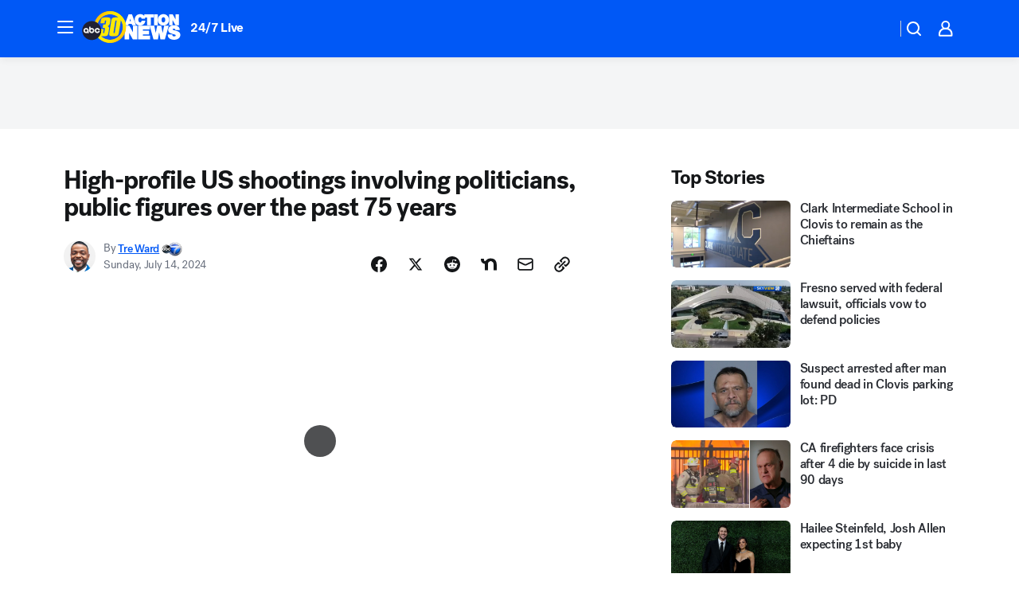

--- FILE ---
content_type: text/html; charset=utf-8
request_url: https://abc30.com/post/trump-rally-shooting-heres-list-most-high-profile/15057579/
body_size: 57183
content:

        <!DOCTYPE html>
        <html lang="en" lang="en">
            <head>
                <!-- ABCOTV | b9b040566d42 | 6394 | 8730d36d5bc9e83d6487c35d83c948b0df121312 | abc30.com | Sat, 13 Dec 2025 07:20:49 GMT -->
                <meta charSet="utf-8" />
                <meta name="viewport" content="initial-scale=1.0, maximum-scale=3.0, user-scalable=yes" />
                <meta http-equiv="x-ua-compatible" content="IE=edge,chrome=1" />
                <meta property="og:locale" content="en_US" />
                <link href="https://cdn.abcotvs.net/abcotv" rel="preconnect" crossorigin />
                
                <link data-react-helmet="true" rel="alternate" hreflang="en" href="https://abc30.com/post/trump-rally-shooting-heres-list-most-high-profile/15057579/"/><link data-react-helmet="true" rel="shortcut icon" href="https://cdn.abcotvs.net/abcotv/assets/news/kfsn/images/logos/favicon.ico"/><link data-react-helmet="true" rel="manifest" href="/manifest.json"/><link data-react-helmet="true" rel="alternate" href="//abc30.com/feed/" title="ABC30 Fresno RSS" type="application/rss+xml"/><link data-react-helmet="true" rel="alternate" href="android-app://com.abclocal.kfsn.news/http/abc30.com/story/15057579"/><link data-react-helmet="true" rel="canonical" href="https://abc30.com/post/trump-rally-shooting-heres-list-most-high-profile/15057579/"/><link data-react-helmet="true" rel="amphtml" href="https://abc30.com/amp/post/trump-rally-shooting-heres-list-most-high-profile/15057579/"/><link data-react-helmet="true" href="//assets-cdn.abcotvs.net/abcotv/8730d36d5bc9-release-12-03-2025.12/client/abcotv/css/fusion-b0860215.css" rel="stylesheet"/><link data-react-helmet="true" href="//assets-cdn.abcotvs.net/abcotv/8730d36d5bc9-release-12-03-2025.12/client/abcotv/css/7987-3f6c1b98.css" rel="stylesheet"/><link data-react-helmet="true" href="//assets-cdn.abcotvs.net/abcotv/8730d36d5bc9-release-12-03-2025.12/client/abcotv/css/abcotv-fecb128a.css" rel="stylesheet"/><link data-react-helmet="true" href="//assets-cdn.abcotvs.net/abcotv/8730d36d5bc9-release-12-03-2025.12/client/abcotv/css/4037-607b0835.css" rel="stylesheet"/><link data-react-helmet="true" href="//assets-cdn.abcotvs.net/abcotv/8730d36d5bc9-release-12-03-2025.12/client/abcotv/css/1058-7debb770.css" rel="stylesheet"/><link data-react-helmet="true" href="//assets-cdn.abcotvs.net/abcotv/8730d36d5bc9-release-12-03-2025.12/client/abcotv/css/prism-story-46058bad.css" rel="stylesheet"/>
                <script>
                    window.__dataLayer = {"helpersEnabled":true,"page":{},"pzn":{},"site":{"device":"desktop","portal":"news"},"visitor":{}},
                        consentToken = window.localStorage.getItem('consentToken');

                    if (consentToken) {
                        console.log('consentToken', JSON.parse(consentToken))
                        window.__dataLayer.visitor = { consent : JSON.parse(consentToken) }; 
                    }
                </script>
                <script src="https://dcf.espn.com/TWDC-DTCI/prod/Bootstrap.js"></script>
                <link rel="preload" as="font" href="https://s.abcnews.com/assets/dtci/fonts/post-grotesk/PostGrotesk-Book.woff2" crossorigin>
<link rel="preload" as="font" href="https://s.abcnews.com/assets/dtci/fonts/post-grotesk/PostGrotesk-Bold.woff2" crossorigin>
<link rel="preload" as="font" href="https://s.abcnews.com/assets/dtci/fonts/post-grotesk/PostGrotesk-Medium.woff2" crossorigin>
<link rel="preload" as="font" href="https://s.abcnews.com/assets/dtci/fonts/klim/tiempos/TiemposText-Regular.woff2" crossorigin>
                <script src="//assets-cdn.abcotvs.net/abcotv/8730d36d5bc9-release-12-03-2025.12/client/abcotv/runtime-73e705c7.js" defer></script><script src="//assets-cdn.abcotvs.net/abcotv/8730d36d5bc9-release-12-03-2025.12/client/abcotv/7987-3b0a57b0.js" defer></script><script src="//assets-cdn.abcotvs.net/abcotv/8730d36d5bc9-release-12-03-2025.12/client/abcotv/507-c7ed365d.js" defer></script><script src="//assets-cdn.abcotvs.net/abcotv/8730d36d5bc9-release-12-03-2025.12/client/abcotv/7299-501639f1.js" defer></script><script src="//assets-cdn.abcotvs.net/abcotv/8730d36d5bc9-release-12-03-2025.12/client/abcotv/2561-2bebf93f.js" defer></script><script src="//assets-cdn.abcotvs.net/abcotv/8730d36d5bc9-release-12-03-2025.12/client/abcotv/8494-c13544f0.js" defer></script><script src="//assets-cdn.abcotvs.net/abcotv/8730d36d5bc9-release-12-03-2025.12/client/abcotv/2433-6b3fc2ed.js" defer></script><script src="//assets-cdn.abcotvs.net/abcotv/8730d36d5bc9-release-12-03-2025.12/client/abcotv/4037-0a28bbfa.js" defer></script><script src="//assets-cdn.abcotvs.net/abcotv/8730d36d5bc9-release-12-03-2025.12/client/abcotv/8317-87b2f9ed.js" defer></script><script src="//assets-cdn.abcotvs.net/abcotv/8730d36d5bc9-release-12-03-2025.12/client/abcotv/1361-ae4c5f00.js" defer></script><script src="//assets-cdn.abcotvs.net/abcotv/8730d36d5bc9-release-12-03-2025.12/client/abcotv/8115-0ce0b856.js" defer></script><script src="//assets-cdn.abcotvs.net/abcotv/8730d36d5bc9-release-12-03-2025.12/client/abcotv/9156-5c912c29.js" defer></script><script src="//assets-cdn.abcotvs.net/abcotv/8730d36d5bc9-release-12-03-2025.12/client/abcotv/1837-08f5fc38.js" defer></script><script src="//assets-cdn.abcotvs.net/abcotv/8730d36d5bc9-release-12-03-2025.12/client/abcotv/3167-26045e1b.js" defer></script><script src="//assets-cdn.abcotvs.net/abcotv/8730d36d5bc9-release-12-03-2025.12/client/abcotv/8561-9678c453.js" defer></script><script src="//assets-cdn.abcotvs.net/abcotv/8730d36d5bc9-release-12-03-2025.12/client/abcotv/1058-5a19a92c.js" defer></script>
                <link rel="prefetch" href="//assets-cdn.abcotvs.net/abcotv/8730d36d5bc9-release-12-03-2025.12/client/abcotv/_manifest.js" as="script" /><link rel="prefetch" href="//assets-cdn.abcotvs.net/abcotv/8730d36d5bc9-release-12-03-2025.12/client/abcotv/abcotv-017f67d3.js" as="script" />
<link rel="prefetch" href="//assets-cdn.abcotvs.net/abcotv/8730d36d5bc9-release-12-03-2025.12/client/abcotv/prism-story-1b7cb519.js" as="script" />
                <title data-react-helmet="true">Trump Rally Shooting: High-profile US shootings involving politicians and public figures over the past 75 years - ABC30 Fresno</title>
                <meta data-react-helmet="true" name="description" content="Here is a timeline of the United States&#x27; most high-profile shootings involving political and public figures over the last 75 years"/><meta data-react-helmet="true" name="keywords" content="15057579"/><meta data-react-helmet="true" name="tags" content="politics,u.s.-&amp;-world,fatal-shooting,shooting,assassination"/><meta data-react-helmet="true" name="apple-itunes-app" content="app-id=408436001, affiliate-data=ct=kfsn-smart-banner&amp;pt=302756, app-argument=https://abc30.com/story/15057579"/><meta data-react-helmet="true" property="fb:app_id" content="228176854052685"/><meta data-react-helmet="true" property="fb:pages" content="160328526481"/><meta data-react-helmet="true" property="og:site_name" content="ABC30 Fresno"/><meta data-react-helmet="true" property="og:url" content="https://abc30.com/post/trump-rally-shooting-heres-list-most-high-profile/15057579/"/><meta data-react-helmet="true" property="og:title" content="High-profile US shootings involving politicians, public figures over the past 75 years"/><meta data-react-helmet="true" property="og:description" content="The country hasn&#x27;t seen an assassination attempt on a president or a presidential candidate since 1981 when President Ronald Reagan was shot in Washington D.C. Here&#x27;s a list of the most high-profile shootings involving public figures in 75 years."/><meta data-react-helmet="true" property="og:image" content="https://cdn.abcotvs.com/dip/images/15057582_071324-ap-trump-rally-shooting-img.jpg?w=1600"/><meta data-react-helmet="true" property="og:type" content="article"/><meta data-react-helmet="true" name="twitter:site" content="@abc30"/><meta data-react-helmet="true" name="twitter:creator" content="@abc30"/><meta data-react-helmet="true" name="twitter:url" content="https://abc30.com/post/trump-rally-shooting-heres-list-most-high-profile/15057579/"/><meta data-react-helmet="true" name="twitter:title" content="High-profile US shootings involving politicians, public figures over the past 75 years"/><meta data-react-helmet="true" name="twitter:description" content="The country hasn&#x27;t seen an assassination attempt on a president or a presidential candidate since 1981 when President Ronald Reagan was shot in Washington D.C. Here&#x27;s a list of the most high-profile shootings involving public figures in 75 years."/><meta data-react-helmet="true" name="twitter:card" content="summary_large_image"/><meta data-react-helmet="true" name="twitter:image" content="https://cdn.abcotvs.com/dip/images/15057582_071324-ap-trump-rally-shooting-img.jpg?w=1600"/><meta data-react-helmet="true" name="twitter:app:name:iphone" content="kfsn"/><meta data-react-helmet="true" name="twitter:app:id:iphone" content="408436001"/><meta data-react-helmet="true" name="twitter:app:name:googleplay" content="kfsn"/><meta data-react-helmet="true" name="twitter:app:id:googleplay" content="com.abclocal.kfsn.news"/><meta data-react-helmet="true" property="article:published_time" content="2024-07-14T03:37:00Z"/><meta data-react-helmet="true" property="article:modified_time" content="2024-07-14T03:41:44Z"/><meta data-react-helmet="true" property="article:section" content="crime-safety"/><meta data-react-helmet="true" name="title" content="High-profile US shootings involving politicians, public figures over the past 75 years"/><meta data-react-helmet="true" name="medium" content="website"/><meta data-react-helmet="true" name="robots" content="max-image-preview:large"/>
                <script data-react-helmet="true" src="https://scripts.webcontentassessor.com/scripts/888af25ba7b9a04dfe5cdce2f61004d7278fc24df5e126537be9ae8edfedc243"></script><script data-react-helmet="true" type="application/ld+json">{"@context":"http://schema.org/","@type":"NewsArticle","mainEntityOfPage":{"@id":"https://abc30.com/post/trump-rally-shooting-heres-list-most-high-profile/15057579/","@type":"WebPage"},"author":[{"name":"Tre Ward","url":"https://abc7chicago.com/about/newsteam/trenier-ward","@type":"Person"}],"dateline":"","dateModified":"2024-07-14T03:41:44.000Z","datePublished":"2024-07-14T03:41:45.000Z","headline":"High-profile US shootings involving politicians, public figures over the past 75 years","mentions":[{"name":" POLITICS","@type":"Thing"},{"name":" U.S. & WORLD","@type":"Thing"},{"name":" FATAL SHOOTING","@type":"Thing"},{"name":" SHOOTING","@type":"Thing"},{"name":" ASSASSINATION","@type":"Thing"}],"publisher":{"name":"","logo":{"url":"","width":0,"height":0,"@type":"ImageObject"},"@type":"Organization"}}</script>
                
                <script data-rum-type="legacy" data-rum-pct="100">(() => {function gc(n){n=document.cookie.match("(^|;) ?"+n+"=([^;]*)(;|$)");return n?n[2]:null}function sc(n){document.cookie=n}function smpl(n){n/=100;return!!n&&Math.random()<=n}var _nr=!1,_nrCookie=gc("_nr");null!==_nrCookie?"1"===_nrCookie&&(_nr=!0):smpl(100)?(_nr=!0,sc("_nr=1; path=/")):(_nr=!1,sc("_nr=0; path=/"));_nr && (() => {;window.NREUM||(NREUM={});NREUM.init={distributed_tracing:{enabled:true},privacy:{cookies_enabled:true},ajax:{deny_list:["bam.nr-data.net"]}};;NREUM.info = {"beacon":"bam.nr-data.net","errorBeacon":"bam.nr-data.net","sa":1,"licenseKey":"5985ced6ff","applicationID":"367459870"};__nr_require=function(t,e,n){function r(n){if(!e[n]){var o=e[n]={exports:{}};t[n][0].call(o.exports,function(e){var o=t[n][1][e];return r(o||e)},o,o.exports)}return e[n].exports}if("function"==typeof __nr_require)return __nr_require;for(var o=0;o<n.length;o++)r(n[o]);return r}({1:[function(t,e,n){function r(t){try{s.console&&console.log(t)}catch(e){}}var o,i=t("ee"),a=t(31),s={};try{o=localStorage.getItem("__nr_flags").split(","),console&&"function"==typeof console.log&&(s.console=!0,o.indexOf("dev")!==-1&&(s.dev=!0),o.indexOf("nr_dev")!==-1&&(s.nrDev=!0))}catch(c){}s.nrDev&&i.on("internal-error",function(t){r(t.stack)}),s.dev&&i.on("fn-err",function(t,e,n){r(n.stack)}),s.dev&&(r("NR AGENT IN DEVELOPMENT MODE"),r("flags: "+a(s,function(t,e){return t}).join(", ")))},{}],2:[function(t,e,n){function r(t,e,n,r,s){try{l?l-=1:o(s||new UncaughtException(t,e,n),!0)}catch(f){try{i("ierr",[f,c.now(),!0])}catch(d){}}return"function"==typeof u&&u.apply(this,a(arguments))}function UncaughtException(t,e,n){this.message=t||"Uncaught error with no additional information",this.sourceURL=e,this.line=n}function o(t,e){var n=e?null:c.now();i("err",[t,n])}var i=t("handle"),a=t(32),s=t("ee"),c=t("loader"),f=t("gos"),u=window.onerror,d=!1,p="nr@seenError";if(!c.disabled){var l=0;c.features.err=!0,t(1),window.onerror=r;try{throw new Error}catch(h){"stack"in h&&(t(14),t(13),"addEventListener"in window&&t(7),c.xhrWrappable&&t(15),d=!0)}s.on("fn-start",function(t,e,n){d&&(l+=1)}),s.on("fn-err",function(t,e,n){d&&!n[p]&&(f(n,p,function(){return!0}),this.thrown=!0,o(n))}),s.on("fn-end",function(){d&&!this.thrown&&l>0&&(l-=1)}),s.on("internal-error",function(t){i("ierr",[t,c.now(),!0])})}},{}],3:[function(t,e,n){var r=t("loader");r.disabled||(r.features.ins=!0)},{}],4:[function(t,e,n){function r(){U++,L=g.hash,this[u]=y.now()}function o(){U--,g.hash!==L&&i(0,!0);var t=y.now();this[h]=~~this[h]+t-this[u],this[d]=t}function i(t,e){E.emit("newURL",[""+g,e])}function a(t,e){t.on(e,function(){this[e]=y.now()})}var s="-start",c="-end",f="-body",u="fn"+s,d="fn"+c,p="cb"+s,l="cb"+c,h="jsTime",m="fetch",v="addEventListener",w=window,g=w.location,y=t("loader");if(w[v]&&y.xhrWrappable&&!y.disabled){var x=t(11),b=t(12),E=t(9),R=t(7),O=t(14),T=t(8),S=t(15),P=t(10),M=t("ee"),C=M.get("tracer"),N=t(23);t(17),y.features.spa=!0;var L,U=0;M.on(u,r),b.on(p,r),P.on(p,r),M.on(d,o),b.on(l,o),P.on(l,o),M.buffer([u,d,"xhr-resolved"]),R.buffer([u]),O.buffer(["setTimeout"+c,"clearTimeout"+s,u]),S.buffer([u,"new-xhr","send-xhr"+s]),T.buffer([m+s,m+"-done",m+f+s,m+f+c]),E.buffer(["newURL"]),x.buffer([u]),b.buffer(["propagate",p,l,"executor-err","resolve"+s]),C.buffer([u,"no-"+u]),P.buffer(["new-jsonp","cb-start","jsonp-error","jsonp-end"]),a(T,m+s),a(T,m+"-done"),a(P,"new-jsonp"),a(P,"jsonp-end"),a(P,"cb-start"),E.on("pushState-end",i),E.on("replaceState-end",i),w[v]("hashchange",i,N(!0)),w[v]("load",i,N(!0)),w[v]("popstate",function(){i(0,U>1)},N(!0))}},{}],5:[function(t,e,n){function r(){var t=new PerformanceObserver(function(t,e){var n=t.getEntries();s(v,[n])});try{t.observe({entryTypes:["resource"]})}catch(e){}}function o(t){if(s(v,[window.performance.getEntriesByType(w)]),window.performance["c"+p])try{window.performance[h](m,o,!1)}catch(t){}else try{window.performance[h]("webkit"+m,o,!1)}catch(t){}}function i(t){}if(window.performance&&window.performance.timing&&window.performance.getEntriesByType){var a=t("ee"),s=t("handle"),c=t(14),f=t(13),u=t(6),d=t(23),p="learResourceTimings",l="addEventListener",h="removeEventListener",m="resourcetimingbufferfull",v="bstResource",w="resource",g="-start",y="-end",x="fn"+g,b="fn"+y,E="bstTimer",R="pushState",O=t("loader");if(!O.disabled){O.features.stn=!0,t(9),"addEventListener"in window&&t(7);var T=NREUM.o.EV;a.on(x,function(t,e){var n=t[0];n instanceof T&&(this.bstStart=O.now())}),a.on(b,function(t,e){var n=t[0];n instanceof T&&s("bst",[n,e,this.bstStart,O.now()])}),c.on(x,function(t,e,n){this.bstStart=O.now(),this.bstType=n}),c.on(b,function(t,e){s(E,[e,this.bstStart,O.now(),this.bstType])}),f.on(x,function(){this.bstStart=O.now()}),f.on(b,function(t,e){s(E,[e,this.bstStart,O.now(),"requestAnimationFrame"])}),a.on(R+g,function(t){this.time=O.now(),this.startPath=location.pathname+location.hash}),a.on(R+y,function(t){s("bstHist",[location.pathname+location.hash,this.startPath,this.time])}),u()?(s(v,[window.performance.getEntriesByType("resource")]),r()):l in window.performance&&(window.performance["c"+p]?window.performance[l](m,o,d(!1)):window.performance[l]("webkit"+m,o,d(!1))),document[l]("scroll",i,d(!1)),document[l]("keypress",i,d(!1)),document[l]("click",i,d(!1))}}},{}],6:[function(t,e,n){e.exports=function(){return"PerformanceObserver"in window&&"function"==typeof window.PerformanceObserver}},{}],7:[function(t,e,n){function r(t){for(var e=t;e&&!e.hasOwnProperty(u);)e=Object.getPrototypeOf(e);e&&o(e)}function o(t){s.inPlace(t,[u,d],"-",i)}function i(t,e){return t[1]}var a=t("ee").get("events"),s=t("wrap-function")(a,!0),c=t("gos"),f=XMLHttpRequest,u="addEventListener",d="removeEventListener";e.exports=a,"getPrototypeOf"in Object?(r(document),r(window),r(f.prototype)):f.prototype.hasOwnProperty(u)&&(o(window),o(f.prototype)),a.on(u+"-start",function(t,e){var n=t[1];if(null!==n&&("function"==typeof n||"object"==typeof n)){var r=c(n,"nr@wrapped",function(){function t(){if("function"==typeof n.handleEvent)return n.handleEvent.apply(n,arguments)}var e={object:t,"function":n}[typeof n];return e?s(e,"fn-",null,e.name||"anonymous"):n});this.wrapped=t[1]=r}}),a.on(d+"-start",function(t){t[1]=this.wrapped||t[1]})},{}],8:[function(t,e,n){function r(t,e,n){var r=t[e];"function"==typeof r&&(t[e]=function(){var t=i(arguments),e={};o.emit(n+"before-start",[t],e);var a;e[m]&&e[m].dt&&(a=e[m].dt);var s=r.apply(this,t);return o.emit(n+"start",[t,a],s),s.then(function(t){return o.emit(n+"end",[null,t],s),t},function(t){throw o.emit(n+"end",[t],s),t})})}var o=t("ee").get("fetch"),i=t(32),a=t(31);e.exports=o;var s=window,c="fetch-",f=c+"body-",u=["arrayBuffer","blob","json","text","formData"],d=s.Request,p=s.Response,l=s.fetch,h="prototype",m="nr@context";d&&p&&l&&(a(u,function(t,e){r(d[h],e,f),r(p[h],e,f)}),r(s,"fetch",c),o.on(c+"end",function(t,e){var n=this;if(e){var r=e.headers.get("content-length");null!==r&&(n.rxSize=r),o.emit(c+"done",[null,e],n)}else o.emit(c+"done",[t],n)}))},{}],9:[function(t,e,n){var r=t("ee").get("history"),o=t("wrap-function")(r);e.exports=r;var i=window.history&&window.history.constructor&&window.history.constructor.prototype,a=window.history;i&&i.pushState&&i.replaceState&&(a=i),o.inPlace(a,["pushState","replaceState"],"-")},{}],10:[function(t,e,n){function r(t){function e(){f.emit("jsonp-end",[],l),t.removeEventListener("load",e,c(!1)),t.removeEventListener("error",n,c(!1))}function n(){f.emit("jsonp-error",[],l),f.emit("jsonp-end",[],l),t.removeEventListener("load",e,c(!1)),t.removeEventListener("error",n,c(!1))}var r=t&&"string"==typeof t.nodeName&&"script"===t.nodeName.toLowerCase();if(r){var o="function"==typeof t.addEventListener;if(o){var a=i(t.src);if(a){var d=s(a),p="function"==typeof d.parent[d.key];if(p){var l={};u.inPlace(d.parent,[d.key],"cb-",l),t.addEventListener("load",e,c(!1)),t.addEventListener("error",n,c(!1)),f.emit("new-jsonp",[t.src],l)}}}}}function o(){return"addEventListener"in window}function i(t){var e=t.match(d);return e?e[1]:null}function a(t,e){var n=t.match(l),r=n[1],o=n[3];return o?a(o,e[r]):e[r]}function s(t){var e=t.match(p);return e&&e.length>=3?{key:e[2],parent:a(e[1],window)}:{key:t,parent:window}}var c=t(23),f=t("ee").get("jsonp"),u=t("wrap-function")(f);if(e.exports=f,o()){var d=/[?&](?:callback|cb)=([^&#]+)/,p=/(.*).([^.]+)/,l=/^(w+)(.|$)(.*)$/,h=["appendChild","insertBefore","replaceChild"];Node&&Node.prototype&&Node.prototype.appendChild?u.inPlace(Node.prototype,h,"dom-"):(u.inPlace(HTMLElement.prototype,h,"dom-"),u.inPlace(HTMLHeadElement.prototype,h,"dom-"),u.inPlace(HTMLBodyElement.prototype,h,"dom-")),f.on("dom-start",function(t){r(t[0])})}},{}],11:[function(t,e,n){var r=t("ee").get("mutation"),o=t("wrap-function")(r),i=NREUM.o.MO;e.exports=r,i&&(window.MutationObserver=function(t){return this instanceof i?new i(o(t,"fn-")):i.apply(this,arguments)},MutationObserver.prototype=i.prototype)},{}],12:[function(t,e,n){function r(t){var e=i.context(),n=s(t,"executor-",e,null,!1),r=new f(n);return i.context(r).getCtx=function(){return e},r}var o=t("wrap-function"),i=t("ee").get("promise"),a=t("ee").getOrSetContext,s=o(i),c=t(31),f=NREUM.o.PR;e.exports=i,f&&(window.Promise=r,["all","race"].forEach(function(t){var e=f[t];f[t]=function(n){function r(t){return function(){i.emit("propagate",[null,!o],a,!1,!1),o=o||!t}}var o=!1;c(n,function(e,n){Promise.resolve(n).then(r("all"===t),r(!1))});var a=e.apply(f,arguments),s=f.resolve(a);return s}}),["resolve","reject"].forEach(function(t){var e=f[t];f[t]=function(t){var n=e.apply(f,arguments);return t!==n&&i.emit("propagate",[t,!0],n,!1,!1),n}}),f.prototype["catch"]=function(t){return this.then(null,t)},f.prototype=Object.create(f.prototype,{constructor:{value:r}}),c(Object.getOwnPropertyNames(f),function(t,e){try{r[e]=f[e]}catch(n){}}),o.wrapInPlace(f.prototype,"then",function(t){return function(){var e=this,n=o.argsToArray.apply(this,arguments),r=a(e);r.promise=e,n[0]=s(n[0],"cb-",r,null,!1),n[1]=s(n[1],"cb-",r,null,!1);var c=t.apply(this,n);return r.nextPromise=c,i.emit("propagate",[e,!0],c,!1,!1),c}}),i.on("executor-start",function(t){t[0]=s(t[0],"resolve-",this,null,!1),t[1]=s(t[1],"resolve-",this,null,!1)}),i.on("executor-err",function(t,e,n){t[1](n)}),i.on("cb-end",function(t,e,n){i.emit("propagate",[n,!0],this.nextPromise,!1,!1)}),i.on("propagate",function(t,e,n){this.getCtx&&!e||(this.getCtx=function(){if(t instanceof Promise)var e=i.context(t);return e&&e.getCtx?e.getCtx():this})}),r.toString=function(){return""+f})},{}],13:[function(t,e,n){var r=t("ee").get("raf"),o=t("wrap-function")(r),i="equestAnimationFrame";e.exports=r,o.inPlace(window,["r"+i,"mozR"+i,"webkitR"+i,"msR"+i],"raf-"),r.on("raf-start",function(t){t[0]=o(t[0],"fn-")})},{}],14:[function(t,e,n){function r(t,e,n){t[0]=a(t[0],"fn-",null,n)}function o(t,e,n){this.method=n,this.timerDuration=isNaN(t[1])?0:+t[1],t[0]=a(t[0],"fn-",this,n)}var i=t("ee").get("timer"),a=t("wrap-function")(i),s="setTimeout",c="setInterval",f="clearTimeout",u="-start",d="-";e.exports=i,a.inPlace(window,[s,"setImmediate"],s+d),a.inPlace(window,[c],c+d),a.inPlace(window,[f,"clearImmediate"],f+d),i.on(c+u,r),i.on(s+u,o)},{}],15:[function(t,e,n){function r(t,e){d.inPlace(e,["onreadystatechange"],"fn-",s)}function o(){var t=this,e=u.context(t);t.readyState>3&&!e.resolved&&(e.resolved=!0,u.emit("xhr-resolved",[],t)),d.inPlace(t,y,"fn-",s)}function i(t){x.push(t),m&&(E?E.then(a):w?w(a):(R=-R,O.data=R))}function a(){for(var t=0;t<x.length;t++)r([],x[t]);x.length&&(x=[])}function s(t,e){return e}function c(t,e){for(var n in t)e[n]=t[n];return e}t(7);var f=t("ee"),u=f.get("xhr"),d=t("wrap-function")(u),p=t(23),l=NREUM.o,h=l.XHR,m=l.MO,v=l.PR,w=l.SI,g="readystatechange",y=["onload","onerror","onabort","onloadstart","onloadend","onprogress","ontimeout"],x=[];e.exports=u;var b=window.XMLHttpRequest=function(t){var e=new h(t);try{u.emit("new-xhr",[e],e),e.addEventListener(g,o,p(!1))}catch(n){try{u.emit("internal-error",[n])}catch(r){}}return e};if(c(h,b),b.prototype=h.prototype,d.inPlace(b.prototype,["open","send"],"-xhr-",s),u.on("send-xhr-start",function(t,e){r(t,e),i(e)}),u.on("open-xhr-start",r),m){var E=v&&v.resolve();if(!w&&!v){var R=1,O=document.createTextNode(R);new m(a).observe(O,{characterData:!0})}}else f.on("fn-end",function(t){t[0]&&t[0].type===g||a()})},{}],16:[function(t,e,n){function r(t){if(!s(t))return null;var e=window.NREUM;if(!e.loader_config)return null;var n=(e.loader_config.accountID||"").toString()||null,r=(e.loader_config.agentID||"").toString()||null,f=(e.loader_config.trustKey||"").toString()||null;if(!n||!r)return null;var h=l.generateSpanId(),m=l.generateTraceId(),v=Date.now(),w={spanId:h,traceId:m,timestamp:v};return(t.sameOrigin||c(t)&&p())&&(w.traceContextParentHeader=o(h,m),w.traceContextStateHeader=i(h,v,n,r,f)),(t.sameOrigin&&!u()||!t.sameOrigin&&c(t)&&d())&&(w.newrelicHeader=a(h,m,v,n,r,f)),w}function o(t,e){return"00-"+e+"-"+t+"-01"}function i(t,e,n,r,o){var i=0,a="",s=1,c="",f="";return o+"@nr="+i+"-"+s+"-"+n+"-"+r+"-"+t+"-"+a+"-"+c+"-"+f+"-"+e}function a(t,e,n,r,o,i){var a="btoa"in window&&"function"==typeof window.btoa;if(!a)return null;var s={v:[0,1],d:{ty:"Browser",ac:r,ap:o,id:t,tr:e,ti:n}};return i&&r!==i&&(s.d.tk=i),btoa(JSON.stringify(s))}function s(t){return f()&&c(t)}function c(t){var e=!1,n={};if("init"in NREUM&&"distributed_tracing"in NREUM.init&&(n=NREUM.init.distributed_tracing),t.sameOrigin)e=!0;else if(n.allowed_origins instanceof Array)for(var r=0;r<n.allowed_origins.length;r++){var o=h(n.allowed_origins[r]);if(t.hostname===o.hostname&&t.protocol===o.protocol&&t.port===o.port){e=!0;break}}return e}function f(){return"init"in NREUM&&"distributed_tracing"in NREUM.init&&!!NREUM.init.distributed_tracing.enabled}function u(){return"init"in NREUM&&"distributed_tracing"in NREUM.init&&!!NREUM.init.distributed_tracing.exclude_newrelic_header}function d(){return"init"in NREUM&&"distributed_tracing"in NREUM.init&&NREUM.init.distributed_tracing.cors_use_newrelic_header!==!1}function p(){return"init"in NREUM&&"distributed_tracing"in NREUM.init&&!!NREUM.init.distributed_tracing.cors_use_tracecontext_headers}var l=t(28),h=t(18);e.exports={generateTracePayload:r,shouldGenerateTrace:s}},{}],17:[function(t,e,n){function r(t){var e=this.params,n=this.metrics;if(!this.ended){this.ended=!0;for(var r=0;r<p;r++)t.removeEventListener(d[r],this.listener,!1);return e.protocol&&"data"===e.protocol?void g("Ajax/DataUrl/Excluded"):void(e.aborted||(n.duration=a.now()-this.startTime,this.loadCaptureCalled||4!==t.readyState?null==e.status&&(e.status=0):i(this,t),n.cbTime=this.cbTime,s("xhr",[e,n,this.startTime,this.endTime,"xhr"],this)))}}function o(t,e){var n=c(e),r=t.params;r.hostname=n.hostname,r.port=n.port,r.protocol=n.protocol,r.host=n.hostname+":"+n.port,r.pathname=n.pathname,t.parsedOrigin=n,t.sameOrigin=n.sameOrigin}function i(t,e){t.params.status=e.status;var n=v(e,t.lastSize);if(n&&(t.metrics.rxSize=n),t.sameOrigin){var r=e.getResponseHeader("X-NewRelic-App-Data");r&&(t.params.cat=r.split(", ").pop())}t.loadCaptureCalled=!0}var a=t("loader");if(a.xhrWrappable&&!a.disabled){var s=t("handle"),c=t(18),f=t(16).generateTracePayload,u=t("ee"),d=["load","error","abort","timeout"],p=d.length,l=t("id"),h=t(24),m=t(22),v=t(19),w=t(23),g=t(25).recordSupportability,y=NREUM.o.REQ,x=window.XMLHttpRequest;a.features.xhr=!0,t(15),t(8),u.on("new-xhr",function(t){var e=this;e.totalCbs=0,e.called=0,e.cbTime=0,e.end=r,e.ended=!1,e.xhrGuids={},e.lastSize=null,e.loadCaptureCalled=!1,e.params=this.params||{},e.metrics=this.metrics||{},t.addEventListener("load",function(n){i(e,t)},w(!1)),h&&(h>34||h<10)||t.addEventListener("progress",function(t){e.lastSize=t.loaded},w(!1))}),u.on("open-xhr-start",function(t){this.params={method:t[0]},o(this,t[1]),this.metrics={}}),u.on("open-xhr-end",function(t,e){"loader_config"in NREUM&&"xpid"in NREUM.loader_config&&this.sameOrigin&&e.setRequestHeader("X-NewRelic-ID",NREUM.loader_config.xpid);var n=f(this.parsedOrigin);if(n){var r=!1;n.newrelicHeader&&(e.setRequestHeader("newrelic",n.newrelicHeader),r=!0),n.traceContextParentHeader&&(e.setRequestHeader("traceparent",n.traceContextParentHeader),n.traceContextStateHeader&&e.setRequestHeader("tracestate",n.traceContextStateHeader),r=!0),r&&(this.dt=n)}}),u.on("send-xhr-start",function(t,e){var n=this.metrics,r=t[0],o=this;if(n&&r){var i=m(r);i&&(n.txSize=i)}this.startTime=a.now(),this.listener=function(t){try{"abort"!==t.type||o.loadCaptureCalled||(o.params.aborted=!0),("load"!==t.type||o.called===o.totalCbs&&(o.onloadCalled||"function"!=typeof e.onload))&&o.end(e)}catch(n){try{u.emit("internal-error",[n])}catch(r){}}};for(var s=0;s<p;s++)e.addEventListener(d[s],this.listener,w(!1))}),u.on("xhr-cb-time",function(t,e,n){this.cbTime+=t,e?this.onloadCalled=!0:this.called+=1,this.called!==this.totalCbs||!this.onloadCalled&&"function"==typeof n.onload||this.end(n)}),u.on("xhr-load-added",function(t,e){var n=""+l(t)+!!e;this.xhrGuids&&!this.xhrGuids[n]&&(this.xhrGuids[n]=!0,this.totalCbs+=1)}),u.on("xhr-load-removed",function(t,e){var n=""+l(t)+!!e;this.xhrGuids&&this.xhrGuids[n]&&(delete this.xhrGuids[n],this.totalCbs-=1)}),u.on("xhr-resolved",function(){this.endTime=a.now()}),u.on("addEventListener-end",function(t,e){e instanceof x&&"load"===t[0]&&u.emit("xhr-load-added",[t[1],t[2]],e)}),u.on("removeEventListener-end",function(t,e){e instanceof x&&"load"===t[0]&&u.emit("xhr-load-removed",[t[1],t[2]],e)}),u.on("fn-start",function(t,e,n){e instanceof x&&("onload"===n&&(this.onload=!0),("load"===(t[0]&&t[0].type)||this.onload)&&(this.xhrCbStart=a.now()))}),u.on("fn-end",function(t,e){this.xhrCbStart&&u.emit("xhr-cb-time",[a.now()-this.xhrCbStart,this.onload,e],e)}),u.on("fetch-before-start",function(t){function e(t,e){var n=!1;return e.newrelicHeader&&(t.set("newrelic",e.newrelicHeader),n=!0),e.traceContextParentHeader&&(t.set("traceparent",e.traceContextParentHeader),e.traceContextStateHeader&&t.set("tracestate",e.traceContextStateHeader),n=!0),n}var n,r=t[1]||{};"string"==typeof t[0]?n=t[0]:t[0]&&t[0].url?n=t[0].url:window.URL&&t[0]&&t[0]instanceof URL&&(n=t[0].href),n&&(this.parsedOrigin=c(n),this.sameOrigin=this.parsedOrigin.sameOrigin);var o=f(this.parsedOrigin);if(o&&(o.newrelicHeader||o.traceContextParentHeader))if("string"==typeof t[0]||window.URL&&t[0]&&t[0]instanceof URL){var i={};for(var a in r)i[a]=r[a];i.headers=new Headers(r.headers||{}),e(i.headers,o)&&(this.dt=o),t.length>1?t[1]=i:t.push(i)}else t[0]&&t[0].headers&&e(t[0].headers,o)&&(this.dt=o)}),u.on("fetch-start",function(t,e){this.params={},this.metrics={},this.startTime=a.now(),this.dt=e,t.length>=1&&(this.target=t[0]),t.length>=2&&(this.opts=t[1]);var n,r=this.opts||{},i=this.target;if("string"==typeof i?n=i:"object"==typeof i&&i instanceof y?n=i.url:window.URL&&"object"==typeof i&&i instanceof URL&&(n=i.href),o(this,n),"data"!==this.params.protocol){var s=(""+(i&&i instanceof y&&i.method||r.method||"GET")).toUpperCase();this.params.method=s,this.txSize=m(r.body)||0}}),u.on("fetch-done",function(t,e){if(this.endTime=a.now(),this.params||(this.params={}),"data"===this.params.protocol)return void g("Ajax/DataUrl/Excluded");this.params.status=e?e.status:0;var n;"string"==typeof this.rxSize&&this.rxSize.length>0&&(n=+this.rxSize);var r={txSize:this.txSize,rxSize:n,duration:a.now()-this.startTime};s("xhr",[this.params,r,this.startTime,this.endTime,"fetch"],this)})}},{}],18:[function(t,e,n){var r={};e.exports=function(t){if(t in r)return r[t];if(0===(t||"").indexOf("data:"))return{protocol:"data"};var e=document.createElement("a"),n=window.location,o={};e.href=t,o.port=e.port;var i=e.href.split("://");!o.port&&i[1]&&(o.port=i[1].split("/")[0].split("@").pop().split(":")[1]),o.port&&"0"!==o.port||(o.port="https"===i[0]?"443":"80"),o.hostname=e.hostname||n.hostname,o.pathname=e.pathname,o.protocol=i[0],"/"!==o.pathname.charAt(0)&&(o.pathname="/"+o.pathname);var a=!e.protocol||":"===e.protocol||e.protocol===n.protocol,s=e.hostname===document.domain&&e.port===n.port;return o.sameOrigin=a&&(!e.hostname||s),"/"===o.pathname&&(r[t]=o),o}},{}],19:[function(t,e,n){function r(t,e){var n=t.responseType;return"json"===n&&null!==e?e:"arraybuffer"===n||"blob"===n||"json"===n?o(t.response):"text"===n||""===n||void 0===n?o(t.responseText):void 0}var o=t(22);e.exports=r},{}],20:[function(t,e,n){function r(){}function o(t,e,n,r){return function(){return u.recordSupportability("API/"+e+"/called"),i(t+e,[f.now()].concat(s(arguments)),n?null:this,r),n?void 0:this}}var i=t("handle"),a=t(31),s=t(32),c=t("ee").get("tracer"),f=t("loader"),u=t(25),d=NREUM;"undefined"==typeof window.newrelic&&(newrelic=d);var p=["setPageViewName","setCustomAttribute","setErrorHandler","finished","addToTrace","inlineHit","addRelease"],l="api-",h=l+"ixn-";a(p,function(t,e){d[e]=o(l,e,!0,"api")}),d.addPageAction=o(l,"addPageAction",!0),d.setCurrentRouteName=o(l,"routeName",!0),e.exports=newrelic,d.interaction=function(){return(new r).get()};var m=r.prototype={createTracer:function(t,e){var n={},r=this,o="function"==typeof e;return i(h+"tracer",[f.now(),t,n],r),function(){if(c.emit((o?"":"no-")+"fn-start",[f.now(),r,o],n),o)try{return e.apply(this,arguments)}catch(t){throw c.emit("fn-err",[arguments,this,t],n),t}finally{c.emit("fn-end",[f.now()],n)}}}};a("actionText,setName,setAttribute,save,ignore,onEnd,getContext,end,get".split(","),function(t,e){m[e]=o(h,e)}),newrelic.noticeError=function(t,e){"string"==typeof t&&(t=new Error(t)),u.recordSupportability("API/noticeError/called"),i("err",[t,f.now(),!1,e])}},{}],21:[function(t,e,n){function r(t){if(NREUM.init){for(var e=NREUM.init,n=t.split("."),r=0;r<n.length-1;r++)if(e=e[n[r]],"object"!=typeof e)return;return e=e[n[n.length-1]]}}e.exports={getConfiguration:r}},{}],22:[function(t,e,n){e.exports=function(t){if("string"==typeof t&&t.length)return t.length;if("object"==typeof t){if("undefined"!=typeof ArrayBuffer&&t instanceof ArrayBuffer&&t.byteLength)return t.byteLength;if("undefined"!=typeof Blob&&t instanceof Blob&&t.size)return t.size;if(!("undefined"!=typeof FormData&&t instanceof FormData))try{return JSON.stringify(t).length}catch(e){return}}}},{}],23:[function(t,e,n){var r=!1;try{var o=Object.defineProperty({},"passive",{get:function(){r=!0}});window.addEventListener("testPassive",null,o),window.removeEventListener("testPassive",null,o)}catch(i){}e.exports=function(t){return r?{passive:!0,capture:!!t}:!!t}},{}],24:[function(t,e,n){var r=0,o=navigator.userAgent.match(/Firefox[/s](d+.d+)/);o&&(r=+o[1]),e.exports=r},{}],25:[function(t,e,n){function r(t,e){var n=[a,t,{name:t},e];return i("storeMetric",n,null,"api"),n}function o(t,e){var n=[s,t,{name:t},e];return i("storeEventMetrics",n,null,"api"),n}var i=t("handle"),a="sm",s="cm";e.exports={constants:{SUPPORTABILITY_METRIC:a,CUSTOM_METRIC:s},recordSupportability:r,recordCustom:o}},{}],26:[function(t,e,n){function r(){return s.exists&&performance.now?Math.round(performance.now()):(i=Math.max((new Date).getTime(),i))-a}function o(){return i}var i=(new Date).getTime(),a=i,s=t(33);e.exports=r,e.exports.offset=a,e.exports.getLastTimestamp=o},{}],27:[function(t,e,n){function r(t,e){var n=t.getEntries();n.forEach(function(t){"first-paint"===t.name?l("timing",["fp",Math.floor(t.startTime)]):"first-contentful-paint"===t.name&&l("timing",["fcp",Math.floor(t.startTime)])})}function o(t,e){var n=t.getEntries();if(n.length>0){var r=n[n.length-1];if(f&&f<r.startTime)return;var o=[r],i=a({});i&&o.push(i),l("lcp",o)}}function i(t){t.getEntries().forEach(function(t){t.hadRecentInput||l("cls",[t])})}function a(t){var e=navigator.connection||navigator.mozConnection||navigator.webkitConnection;if(e)return e.type&&(t["net-type"]=e.type),e.effectiveType&&(t["net-etype"]=e.effectiveType),e.rtt&&(t["net-rtt"]=e.rtt),e.downlink&&(t["net-dlink"]=e.downlink),t}function s(t){if(t instanceof w&&!y){var e=Math.round(t.timeStamp),n={type:t.type};a(n),e<=h.now()?n.fid=h.now()-e:e>h.offset&&e<=Date.now()?(e-=h.offset,n.fid=h.now()-e):e=h.now(),y=!0,l("timing",["fi",e,n])}}function c(t){"hidden"===t&&(f=h.now(),l("pageHide",[f]))}if(!("init"in NREUM&&"page_view_timing"in NREUM.init&&"enabled"in NREUM.init.page_view_timing&&NREUM.init.page_view_timing.enabled===!1)){var f,u,d,p,l=t("handle"),h=t("loader"),m=t(30),v=t(23),w=NREUM.o.EV;if("PerformanceObserver"in window&&"function"==typeof window.PerformanceObserver){u=new PerformanceObserver(r);try{u.observe({entryTypes:["paint"]})}catch(g){}d=new PerformanceObserver(o);try{d.observe({entryTypes:["largest-contentful-paint"]})}catch(g){}p=new PerformanceObserver(i);try{p.observe({type:"layout-shift",buffered:!0})}catch(g){}}if("addEventListener"in document){var y=!1,x=["click","keydown","mousedown","pointerdown","touchstart"];x.forEach(function(t){document.addEventListener(t,s,v(!1))})}m(c)}},{}],28:[function(t,e,n){function r(){function t(){return e?15&e[n++]:16*Math.random()|0}var e=null,n=0,r=window.crypto||window.msCrypto;r&&r.getRandomValues&&(e=r.getRandomValues(new Uint8Array(31)));for(var o,i="xxxxxxxx-xxxx-4xxx-yxxx-xxxxxxxxxxxx",a="",s=0;s<i.length;s++)o=i[s],"x"===o?a+=t().toString(16):"y"===o?(o=3&t()|8,a+=o.toString(16)):a+=o;return a}function o(){return a(16)}function i(){return a(32)}function a(t){function e(){return n?15&n[r++]:16*Math.random()|0}var n=null,r=0,o=window.crypto||window.msCrypto;o&&o.getRandomValues&&Uint8Array&&(n=o.getRandomValues(new Uint8Array(t)));for(var i=[],a=0;a<t;a++)i.push(e().toString(16));return i.join("")}e.exports={generateUuid:r,generateSpanId:o,generateTraceId:i}},{}],29:[function(t,e,n){function r(t,e){if(!o)return!1;if(t!==o)return!1;if(!e)return!0;if(!i)return!1;for(var n=i.split("."),r=e.split("."),a=0;a<r.length;a++)if(r[a]!==n[a])return!1;return!0}var o=null,i=null,a=/Version\/(\S+)\s+Safari/;if(navigator.userAgent){var s=navigator.userAgent,c=s.match(a);c&&s.indexOf("Chrome")===-1&&s.indexOf("Chromium")===-1&&(o="Safari",i=c[1])}e.exports={agent:o,version:i,match:r}},{}],30:[function(t,e,n){function r(t){function e(){t(s&&document[s]?document[s]:document[i]?"hidden":"visible")}"addEventListener"in document&&a&&document.addEventListener(a,e,o(!1))}var o=t(23);e.exports=r;var i,a,s;"undefined"!=typeof document.hidden?(i="hidden",a="visibilitychange",s="visibilityState"):"undefined"!=typeof document.msHidden?(i="msHidden",a="msvisibilitychange"):"undefined"!=typeof document.webkitHidden&&(i="webkitHidden",a="webkitvisibilitychange",s="webkitVisibilityState")},{}],31:[function(t,e,n){function r(t,e){var n=[],r="",i=0;for(r in t)o.call(t,r)&&(n[i]=e(r,t[r]),i+=1);return n}var o=Object.prototype.hasOwnProperty;e.exports=r},{}],32:[function(t,e,n){function r(t,e,n){e||(e=0),"undefined"==typeof n&&(n=t?t.length:0);for(var r=-1,o=n-e||0,i=Array(o<0?0:o);++r<o;)i[r]=t[e+r];return i}e.exports=r},{}],33:[function(t,e,n){e.exports={exists:"undefined"!=typeof window.performance&&window.performance.timing&&"undefined"!=typeof window.performance.timing.navigationStart}},{}],ee:[function(t,e,n){function r(){}function o(t){function e(t){return t&&t instanceof r?t:t?f(t,c,a):a()}function n(n,r,o,i,a){if(a!==!1&&(a=!0),!l.aborted||i){t&&a&&t(n,r,o);for(var s=e(o),c=m(n),f=c.length,u=0;u<f;u++)c[u].apply(s,r);var p=d[y[n]];return p&&p.push([x,n,r,s]),s}}function i(t,e){g[t]=m(t).concat(e)}function h(t,e){var n=g[t];if(n)for(var r=0;r<n.length;r++)n[r]===e&&n.splice(r,1)}function m(t){return g[t]||[]}function v(t){return p[t]=p[t]||o(n)}function w(t,e){l.aborted||u(t,function(t,n){e=e||"feature",y[n]=e,e in d||(d[e]=[])})}var g={},y={},x={on:i,addEventListener:i,removeEventListener:h,emit:n,get:v,listeners:m,context:e,buffer:w,abort:s,aborted:!1};return x}function i(t){return f(t,c,a)}function a(){return new r}function s(){(d.api||d.feature)&&(l.aborted=!0,d=l.backlog={})}var c="nr@context",f=t("gos"),u=t(31),d={},p={},l=e.exports=o();e.exports.getOrSetContext=i,l.backlog=d},{}],gos:[function(t,e,n){function r(t,e,n){if(o.call(t,e))return t[e];var r=n();if(Object.defineProperty&&Object.keys)try{return Object.defineProperty(t,e,{value:r,writable:!0,enumerable:!1}),r}catch(i){}return t[e]=r,r}var o=Object.prototype.hasOwnProperty;e.exports=r},{}],handle:[function(t,e,n){function r(t,e,n,r){o.buffer([t],r),o.emit(t,e,n)}var o=t("ee").get("handle");e.exports=r,r.ee=o},{}],id:[function(t,e,n){function r(t){var e=typeof t;return!t||"object"!==e&&"function"!==e?-1:t===window?0:a(t,i,function(){return o++})}var o=1,i="nr@id",a=t("gos");e.exports=r},{}],loader:[function(t,e,n){function r(){if(!T++){var t=O.info=NREUM.info,e=m.getElementsByTagName("script")[0];if(setTimeout(f.abort,3e4),!(t&&t.licenseKey&&t.applicationID&&e))return f.abort();c(E,function(e,n){t[e]||(t[e]=n)});var n=a();s("mark",["onload",n+O.offset],null,"api"),s("timing",["load",n]);var r=m.createElement("script");0===t.agent.indexOf("http://")||0===t.agent.indexOf("https://")?r.src=t.agent:r.src=l+"://"+t.agent,e.parentNode.insertBefore(r,e)}}function o(){"complete"===m.readyState&&i()}function i(){s("mark",["domContent",a()+O.offset],null,"api")}var a=t(26),s=t("handle"),c=t(31),f=t("ee"),u=t(29),d=t(21),p=t(23),l=d.getConfiguration("ssl")===!1?"http":"https",h=window,m=h.document,v="addEventListener",w="attachEvent",g=h.XMLHttpRequest,y=g&&g.prototype,x=!1;NREUM.o={ST:setTimeout,SI:h.setImmediate,CT:clearTimeout,XHR:g,REQ:h.Request,EV:h.Event,PR:h.Promise,MO:h.MutationObserver};var b=""+location,E={beacon:"bam.nr-data.net",errorBeacon:"bam.nr-data.net",agent:"js-agent.newrelic.com/nr-spa-1216.min.js"},R=g&&y&&y[v]&&!/CriOS/.test(navigator.userAgent),O=e.exports={offset:a.getLastTimestamp(),now:a,origin:b,features:{},xhrWrappable:R,userAgent:u,disabled:x};if(!x){t(20),t(27),m[v]?(m[v]("DOMContentLoaded",i,p(!1)),h[v]("load",r,p(!1))):(m[w]("onreadystatechange",o),h[w]("onload",r)),s("mark",["firstbyte",a.getLastTimestamp()],null,"api");var T=0}},{}],"wrap-function":[function(t,e,n){function r(t,e){function n(e,n,r,c,f){function nrWrapper(){var i,a,u,p;try{a=this,i=d(arguments),u="function"==typeof r?r(i,a):r||{}}catch(l){o([l,"",[i,a,c],u],t)}s(n+"start",[i,a,c],u,f);try{return p=e.apply(a,i)}catch(h){throw s(n+"err",[i,a,h],u,f),h}finally{s(n+"end",[i,a,p],u,f)}}return a(e)?e:(n||(n=""),nrWrapper[p]=e,i(e,nrWrapper,t),nrWrapper)}function r(t,e,r,o,i){r||(r="");var s,c,f,u="-"===r.charAt(0);for(f=0;f<e.length;f++)c=e[f],s=t[c],a(s)||(t[c]=n(s,u?c+r:r,o,c,i))}function s(n,r,i,a){if(!h||e){var s=h;h=!0;try{t.emit(n,r,i,e,a)}catch(c){o([c,n,r,i],t)}h=s}}return t||(t=u),n.inPlace=r,n.flag=p,n}function o(t,e){e||(e=u);try{e.emit("internal-error",t)}catch(n){}}function i(t,e,n){if(Object.defineProperty&&Object.keys)try{var r=Object.keys(t);return r.forEach(function(n){Object.defineProperty(e,n,{get:function(){return t[n]},set:function(e){return t[n]=e,e}})}),e}catch(i){o([i],n)}for(var a in t)l.call(t,a)&&(e[a]=t[a]);return e}function a(t){return!(t&&t instanceof Function&&t.apply&&!t[p])}function s(t,e){var n=e(t);return n[p]=t,i(t,n,u),n}function c(t,e,n){var r=t[e];t[e]=s(r,n)}function f(){for(var t=arguments.length,e=new Array(t),n=0;n<t;++n)e[n]=arguments[n];return e}var u=t("ee"),d=t(32),p="nr@original",l=Object.prototype.hasOwnProperty,h=!1;e.exports=r,e.exports.wrapFunction=s,e.exports.wrapInPlace=c,e.exports.argsToArray=f},{}]},{},["loader",2,17,5,3,4]);;NREUM.info={"beacon":"bam.nr-data.net","errorBeacon":"bam.nr-data.net","sa":1,"licenseKey":"8d01ff17d1","applicationID":"415461361"}})();})();</script>
                <link href="//assets-cdn.abcotvs.net" rel="preconnect" />
                <link href="https://cdn.abcotvs.net/abcotv" rel="preconnect" crossorigin />
                <script>(function(){function a(a){var b,c=g.floor(65535*g.random()).toString(16);for(b=4-c.length;0<b;b--)c="0"+c;return a=(String()+a).substring(0,4),!Number.isNaN(parseInt(a,16))&&a.length?a+c.substr(a.length):c}function b(){var a=c(window.location.hostname);return a?"."+a:".go.com"}function c(a=""){var b=a.match(/[^.]+(?:.com?(?:.[a-z]{2})?|(?:.[a-z]+))?$/i);if(b&&b.length)return b[0].replace(/:[0-9]+$/,"")}function d(a,b,c,d,g,h){var i,j=!1;if(f.test(c)&&(c=c.replace(f,""),j=!0),!a||/^(?:expires|max-age|path|domain|secure)$/i.test(a))return!1;if(i=a+"="+b,g&&g instanceof Date&&(i+="; expires="+g.toUTCString()),c&&(i+="; domain="+c),d&&(i+="; path="+d),h&&(i+="; secure"),document.cookie=i,j){var k="www"+(/^./.test(c)?"":".")+c;e(a,k,d||"")}return!0}function e(a,b,c){return document.cookie=encodeURIComponent(a)+"=; expires=Thu, 01 Jan 1970 00:00:00 GMT"+(b?"; domain="+b:"")+(c?"; path="+c:""),!0}var f=/^.?www/,g=Math;(function(a){for(var b,d=a+"=",e=document.cookie.split(";"),f=0;f<e.length;f++){for(b=e[f];" "===b.charAt(0);)b=b.substring(1,b.length);if(0===b.indexOf(d))return b.substring(d.length,b.length)}return null})("SWID")||function(a){if(a){var c=new Date(Date.now());c.setFullYear(c.getFullYear()+1),d("SWID",a,b(),"/",c)}}(function(){return String()+a()+a()+"-"+a()+"-"+a("4")+"-"+a((g.floor(10*g.random())%4+8).toString(16))+"-"+a()+a()+a()}())})();</script>
            </head>
            <body class="">
                
                <div id="abcotv"><div id="fitt-analytics"><div class="bp-mobileMDPlus bp-mobileLGPlus bp-tabletPlus bp-desktopPlus bp-desktopLGPlus"><div class="wrapper prism-story"><div id="themeProvider" class="theme-light "><section class="nav sticky topzero"><header class="VZTD lZur JhJDA tomuH qpSyx crEfr duUVQ "><div id="NavigationContainer" class="VZTD nkdHX mLASH OfbiZ gbxlc OAKIS OrkQb sHsPe lqtkC glxIO HfYhe vUYNV McMna WtEci pdYhu seFhp "><div class="VZTD ZaRVE URqSb "><div id="NavigationMenu" class="UbGlr awXxV lZur QNwmF SrhIT CSJky fKGaR MELDj bwJpP oFbxM sCAKu JmqhH LNPNz XedOc INRRi zyWBh HZYdm KUWLd ghwbF " aria-expanded="false" aria-label="Site Menu" role="button" tabindex="0"><div id="NavigationMenuIcon" class="xwYCG chWWz xItUF awXxV lZur dnyYA SGbxA CSJky klTtn TqWpy hDYpx LEjY VMTsP AqjSi krKko MdvlB SwrCi PMtn qNrLC PriDW HkWF oFFrS kGyAC "></div></div><div class="VZTD mLASH "><a href="https://abc30.com/" aria-label="ABC30 Fresno homepage"><img class="Hxa-d QNwmF CKa-dw " src="https://cdn.abcotvs.net/abcotv/assets/news/global/images/feature-header/kfsn-lg.svg"/><img class="Hxa-d NzyJW hyWKA BKvsz " src="https://cdn.abcotvs.net/abcotv/assets/news/global/images/feature-header/kfsn-sm.svg"/></a></div><div class="feature-nav-local"><div class="VZTD HNQqj ZaRVE "><span class="NzyJW bfzCU OlYnP vtZdS BnAMJ ioHuy QbACp vLCTF AyXGx ubOdK WtEci FfVOu seFhp "><a class="Ihhcd glfEG fCZkS hfDkF rUrN QNwmF eXeQK wzfDA kZHXs Mwuoo QdTjf ubOdK ACtel FfVOu hBmQi " href="https://abc30.com/watch/live/">24/7 Live</a></span><span class="NzyJW bfzCU OlYnP vtZdS BnAMJ ioHuy QbACp vLCTF AyXGx ubOdK WtEci FfVOu seFhp "><a class="Ihhcd glfEG fCZkS hfDkF rUrN QNwmF eXeQK wzfDA kZHXs Mwuoo QdTjf ubOdK ACtel FfVOu hBmQi " href="https://abc30.com/fresno-county/">Fresno County</a></span><span class="NzyJW bfzCU OlYnP vtZdS BnAMJ ioHuy QbACp vLCTF AyXGx ubOdK WtEci FfVOu seFhp "><a class="Ihhcd glfEG fCZkS hfDkF rUrN QNwmF eXeQK wzfDA kZHXs Mwuoo QdTjf ubOdK ACtel FfVOu hBmQi " href="https://abc30.com/north-valley/">North Valley</a></span><span class="NzyJW bfzCU OlYnP vtZdS BnAMJ ioHuy QbACp vLCTF AyXGx ubOdK WtEci FfVOu seFhp "><a class="Ihhcd glfEG fCZkS hfDkF rUrN QNwmF eXeQK wzfDA kZHXs Mwuoo QdTjf ubOdK ACtel FfVOu hBmQi " href="https://abc30.com/south-valley/">South Valley</a></span><span class="NzyJW bfzCU OlYnP vtZdS BnAMJ ioHuy QbACp vLCTF AyXGx ubOdK WtEci FfVOu seFhp "><a class="Ihhcd glfEG fCZkS hfDkF rUrN QNwmF eXeQK wzfDA kZHXs Mwuoo QdTjf ubOdK ACtel FfVOu hBmQi " href="https://abc30.com/sierra/">Foothills/Sierra</a></span></div></div><a class="feature-local-expand" href="#"></a></div><div class="VZTD ZaRVE "><div class="VZTD mLASH ZRifP iyxc REstn crufr EfJuX DycYT "><a class="Ihhcd glfEG fCZkS hfDkF rUrN QNwmF VZTD HNQqj tQNjZ wzfDA kZHXs hjGhr vIbgY ubOdK DTlmW FfVOu hBmQi " href="https://abc30.com/weather/" aria-label="Weather Temperature"><div class="Ihhcd glfEG fCZkS ZfQkn rUrN TJBcA ugxZf WtEci huQUD seFhp "></div><div class="mhCCg QNwmF lZur oRZBf FqYsI RoVHj gSlSZ mZWbG " style="background-image:"></div></a></div><div class="UbGlr awXxV lZur QNwmF mhCCg SrhIT CSJky fCZkS mHilG MELDj bwJpP EmnZP TSHkB JmqhH LNPNz mphTr PwViZ SQFkJ DTlmW GCxLR JrdoJ " role="button" aria-label="Open Search Overlay" tabindex="0"><svg aria-hidden="true" class="prism-Iconography prism-Iconography--menu-search kDSxb xOPbW dlJpw " focusable="false" height="1em" viewBox="0 0 24 24" width="1em" xmlns="http://www.w3.org/2000/svg" xmlns:xlink="http://www.w3.org/1999/xlink"><path fill="currentColor" d="M5 11a6 6 0 1112 0 6 6 0 01-12 0zm6-8a8 8 0 104.906 14.32l3.387 3.387a1 1 0 001.414-1.414l-3.387-3.387A8 8 0 0011 3z"></path></svg></div><a class="UbGlr awXxV lZur QNwmF mhCCg SrhIT CSJky fCZkS mHilG MELDj bwJpP EmnZP TSHkB JmqhH LNPNz mphTr PwViZ SQFkJ DTlmW GCxLR JrdoJ CKa-dw " role="button" aria-label="Open Login Modal" tabindex="0"><svg aria-hidden="true" class="prism-Iconography prism-Iconography--menu-account kDSxb xOPbW dlJpw " focusable="false" height="1em" viewBox="0 0 24 24" width="1em" xmlns="http://www.w3.org/2000/svg" xmlns:xlink="http://www.w3.org/1999/xlink"><path fill="currentColor" d="M8.333 7.444a3.444 3.444 0 116.889 0 3.444 3.444 0 01-6.89 0zm7.144 3.995a5.444 5.444 0 10-7.399 0A8.003 8.003 0 003 18.889v1.288a1.6 1.6 0 001.6 1.6h14.355a1.6 1.6 0 001.6-1.6V18.89a8.003 8.003 0 00-5.078-7.45zm-3.7 1.45H11a6 6 0 00-6 6v.889h13.555v-.89a6 6 0 00-6-6h-.778z"></path></svg></a></div></div></header></section><div class="ScrollSpy_container"><span></span><div id="themeProvider" class="true theme-otv [object Object] jGKow OKxbp KbIPj WiKwf WuOj kFIVo fBVeW VsTDR "><div class="FITT_Article_outer-container dHdHP jLREf zXXje aGO kQjLe vUYNV glxIO " id="FITTArticle" style="--spacing-top:initial;--spacing-bottom:80px;--spacing-compact-top:initial;--spacing-compact-bottom:48px"><div class="pNwJE xZCNW WDwAI rbeIr tPakT HymbH JHrzh YppdR " data-testid="prism-sticky-ad"><div data-testid="prism-ad-wrapper" style="min-height:90px;transition:min-height 0.3s linear 0s" data-ad-placeholder="true"><div data-box-type="fitt-adbox-fitt-article-top-banner" data-testid="prism-ad"><div class="Ad fitt-article-top-banner  ad-slot  " data-slot-type="fitt-article-top-banner" data-slot-kvps="pos=fitt-article-top-banner"></div></div></div></div><div class="FITT_Article_main VZTD UeCOM jIRH oimqG DjbQm UwdmX Xmrlz ReShI KaJdY lqtkC ssImf HfYhe RTHNs kQjLe " data-testid="prism-GridContainer"><div class="Kiog kNVGM nvpSA qwdi bmjsw " data-testid="prism-GridRow"><div class="theme-e FITT_Article_main__body oBTii mrzah " data-testid="prism-GridColumn" style="--grid-column-span-xxs:var(--grid-columns);--grid-column-span-xs:var(--grid-columns);--grid-column-span-sm:var(--grid-columns);--grid-column-span-md:20;--grid-column-span-lg:14;--grid-column-span-xl:14;--grid-column-span-xxl:14;--grid-column-start-xxs:auto;--grid-column-start-xs:auto;--grid-column-start-sm:auto;--grid-column-start-md:3;--grid-column-start-lg:0;--grid-column-start-xl:0;--grid-column-start-xxl:2"><div style="--spacing-top:40px;--spacing-bottom:32px;--spacing-child-top:initial;--spacing-child-bottom:24px;--spacing-firstChild-top:initial;--spacing-firstChild-bottom:initial;--spacing-lastChild-top:initial;--spacing-lastChild-bottom:initial;--spacing-compact-top:24px;--spacing-compact-bottom:32px;--spacing-firstChild-compact-top:initial;--spacing-firstChild-compact-bottom:initial;--spacing-child-compact-top:initial;--spacing-child-compact-bottom:24px;--spacing-lastChild-compact-top:initial;--spacing-lastChild-compact-bottom:initial" class="dHdHP jLREf zXXje aGO eCClZ nTLv jLsYA gmuro TOSFd VmeZt sCkVm hkQai wGrlE MUuGM fciaN qQjt DhNVo Tgcqk IGLAf tWjkv "><div class=" " data-testid="prism-badge-tag-wrapper"><div class="IKUxI xFOBK YsVzB NuCDJ fMJDZ ZCNuU tZcZX JuzoE "></div></div><div class="kCTVx qtHut lqtkC HkWF HfYhe kGyAC " data-testid="prism-headline"><h1 class="vMjAx eeTZd tntuS eHrJ "><span class="gtOSm FbbUW tUtYa vOCwz EQwFq yCufu eEak Qmvg nyTIa SRXVc vzLa jgBfc WXDas CiUCW kqbG zrdEG txGfn ygKVe BbezD UOtxr CVfpq xijV soGRS XgdC sEIlf daWqJ ">High-profile US shootings involving politicians, public figures over the past 75 years</span></h1></div><div class="QHblV nkdHX mHUQ kvZxL hTosT whbOj " data-testid="prism-byline"><div class="VZTD mLASH BQWr OcxMG oJce "><div class="XYehN GpQCA mONus pPIZV eIHXt BLMNh rUogw okxeD ARVFQ gcTmM eBlQX afbCk WeNQM ngwLk "><img alt="Tre Ward Image" class="hsDdd NDJZt sJeUN IJwXl " data-testid="prism-image" draggable="false" src="https://cdn.abcotvs.com/dip/images/15064254_treward.jpg"/></div><div class="kKfXc ubAkB VZTD rEPuv "><div class="TQPvQ fVlAg HUcap kxY REjk UamUc WxHIR HhZOB yaUf VOJBn KMpjV XSbaH Umfib ukdDD "><span class="tChGB zbFav ">By</span><span><a class="zZygg UbGlr iFzkS qdXbA WCDhQ DbOXS tqUtK GpWVU iJYzE " data-testid="prism-linkbase" href="https://abc7chicago.com/about/newsteam/trenier-ward" target="_self">Tre Ward</a></span><span><span class="EpNlu ">  </span><span class="YKjhS "><img alt="WLS logo" class="awXxV NDJZt sJeUN IJwXl CfkUa EknAv NwgWd " data-testid="prism-image" draggable="false" src="https://cdn.abcotvs.net/abcotv/static/common/origins/origin-wls.png"/></span></span></div><div class="VZTD mLASH gpiba "><div class="jTKbV zIIsP ZdbeE xAPpq QtiLO JQYD ">Sunday, July 14, 2024</div></div></div></div><div class="RwkLV Wowzl FokqZ LhXlJ FjRYD toBqx " data-testid="prism-share"><div class="JpUfa aYoBt "><ul class="MZaCt dUXCH nyWZo RnMws Hdwln WBHfo tAchw UDeQM XMkl NUfbq kqfZ "><li class="WEJto "><button aria-label="Share Story on Facebook" class="theme-EWITS mLASH egFzk qXWHA ScoIf ZXRVe jIRH NoTgg CKnnA uklrk nCmVc qWWFI nMRSd YIauu gGlNh ARCOA kyjTO xqlN aANqO aNnIu GDslh LjPJo RpDvg YYtC rTpcz EDgo UVTAB ihLsD niWVk yayQB vXSTR ENhiS dQa-Du kOEGk WMbJE eVJEc TElCQ ZAqMY enocc pJSQ ABRfR aaksc OKklU ATKRo RfOGv neOGk fuOso DwqSE fnpin ArvQf dUniT Mzjkf Niff NKnwO ijAAn dEuPM vwJ JmUFf sgyq cRbVn sBVbK fCfdG oMkBz aOwuK XsORH EgRXa hMVHb LTwlP jJbTO CnYjj TiUFI qeCAC xqvdn JaQpT dAfv PNgfG fIWCu NewES UJNbG EgBCK UvFHa lCCRi XDQHW spAMS TPSuu sbdDW askuE VsLUC YHsrW pYmVc eHvZI qRTXS UOAZi JnwGa pAXEL nKDCU gTRVo iCOvJ znFR hjDDH JboFf OBVry WSzjL sgYaP vMLL tmkuz " data-testid="prism-Network" type="button" aria-expanded="false" aria-haspopup="dialog"><span class="CSJky pdAzW JSFPu "><svg aria-hidden="true" class=" " data-testid="prism-iconography" height="1em" role="presentation" viewBox="0 0 32 32" width="1em" xmlns="http://www.w3.org/2000/svg" xmlns:xlink="http://www.w3.org/1999/xlink" data-icon="social-facebook"><path fill="currentColor" d="M32 16.098C32 7.207 24.837 0 16 0S0 7.207 0 16.098C0 24.133 5.851 30.793 13.5 32V20.751H9.437v-4.653H13.5v-3.547c0-4.035 2.389-6.263 6.043-6.263 1.751 0 3.582.314 3.582.314v3.962h-2.018c-1.988 0-2.607 1.241-2.607 2.514v3.02h4.438l-.709 4.653h-3.728V32c7.649-1.207 13.5-7.867 13.5-15.902z"/></svg></span></button></li><li class="WEJto "><button aria-label="Share Story on X" class="theme-EWITS mLASH egFzk qXWHA ScoIf ZXRVe jIRH NoTgg CKnnA uklrk nCmVc qWWFI nMRSd YIauu gGlNh ARCOA kyjTO xqlN aANqO aNnIu GDslh LjPJo RpDvg YYtC rTpcz EDgo UVTAB ihLsD niWVk yayQB vXSTR ENhiS dQa-Du kOEGk WMbJE eVJEc TElCQ ZAqMY enocc pJSQ ABRfR aaksc OKklU ATKRo RfOGv neOGk fuOso DwqSE fnpin ArvQf dUniT Mzjkf Niff NKnwO ijAAn dEuPM vwJ JmUFf sgyq cRbVn sBVbK fCfdG oMkBz aOwuK XsORH EgRXa hMVHb LTwlP jJbTO CnYjj TiUFI qeCAC xqvdn JaQpT dAfv PNgfG fIWCu NewES UJNbG EgBCK UvFHa lCCRi XDQHW spAMS TPSuu sbdDW askuE VsLUC YHsrW pYmVc eHvZI qRTXS UOAZi JnwGa pAXEL nKDCU gTRVo iCOvJ znFR hjDDH JboFf OBVry WSzjL sgYaP vMLL tmkuz " data-testid="prism-Network" type="button" aria-expanded="false" aria-haspopup="dialog"><span class="CSJky pdAzW JSFPu "><svg aria-hidden="true" class=" " data-testid="prism-iconography" height="1em" role="presentation" viewBox="0 0 32 32" width="1em" xmlns="http://www.w3.org/2000/svg" xmlns:xlink="http://www.w3.org/1999/xlink" data-icon="social-x"><path fill="currentColor" d="M23.668 4h4.089l-8.933 10.21 10.509 13.894h-8.23l-6.445-8.427-7.375 8.427H3.191l9.555-10.921L2.665 4h8.436l5.826 7.702L23.664 4zm-1.437 21.657h2.266L9.874 6.319H7.443l14.791 19.338z"/></svg></span></button></li><li class="WEJto "><button aria-label="Share Story on Reddit" class="theme-EWITS mLASH egFzk qXWHA ScoIf ZXRVe jIRH NoTgg CKnnA uklrk nCmVc qWWFI nMRSd YIauu gGlNh ARCOA kyjTO xqlN aANqO aNnIu GDslh LjPJo RpDvg YYtC rTpcz EDgo UVTAB ihLsD niWVk yayQB vXSTR ENhiS dQa-Du kOEGk WMbJE eVJEc TElCQ ZAqMY enocc pJSQ ABRfR aaksc OKklU ATKRo RfOGv neOGk fuOso DwqSE fnpin ArvQf dUniT Mzjkf Niff NKnwO ijAAn dEuPM vwJ JmUFf sgyq cRbVn sBVbK fCfdG oMkBz aOwuK XsORH EgRXa hMVHb LTwlP jJbTO CnYjj TiUFI qeCAC xqvdn JaQpT dAfv PNgfG fIWCu NewES UJNbG EgBCK UvFHa lCCRi XDQHW spAMS TPSuu sbdDW askuE VsLUC YHsrW pYmVc eHvZI qRTXS UOAZi JnwGa pAXEL nKDCU gTRVo iCOvJ znFR hjDDH JboFf OBVry WSzjL sgYaP vMLL tmkuz " data-testid="prism-Network" type="button" aria-expanded="false" aria-haspopup="dialog"><span class="CSJky pdAzW JSFPu "><svg aria-hidden="true" class=" " data-testid="prism-iconography" height="1em" role="presentation" viewBox="0 0 32 32" width="1em" xmlns="http://www.w3.org/2000/svg" xmlns:xlink="http://www.w3.org/1999/xlink" data-icon="social-reddit"><path fill="currentColor" d="M20.3 16.2c-.6-.2-1.3-.1-1.7.3-.5.5-.6 1.1-.3 1.7.2.6.8 1 1.5 1v.1c.2 0 .4 0 .6-.1.2-.1.4-.2.5-.4.2-.2.3-.3.3-.5.1-.2.1-.4.1-.6 0-.7-.4-1.3-1-1.5zM19.7 21.3c-.1 0-.2 0-.3.1-.2.2-.5.3-.8.5-.3.1-.5.2-.8.3-.3.1-.6.1-.9.2h-1.8c-.3 0-.6-.1-.9-.2-.3-.1-.6-.2-.8-.3-.3-.1-.5-.3-.8-.5-.1-.1-.2-.1-.3-.1-.1 0-.2.1-.3.1v.3c0 .1 0 .2.1.3l.9.6c.3.2.6.3 1 .4.3.1.7.2 1 .2.3 0 .7.1 1.1 0h1.1c.7-.1 1.4-.3 2-.6.3-.2.6-.3.9-.6v.1c.1-.1.1-.2.1-.3 0-.1 0-.2-.1-.3-.2-.1-.3-.2-.4-.2zM13.8 18.2c.2-.6.1-1.3-.3-1.7-.5-.5-1.1-.6-1.7-.3-.6.2-1 .8-1 1.5 0 .2 0 .4.1.6.1.2.2.4.3.5.1.1.3.3.5.3.2.1.4.1.6.1.6 0 1.2-.4 1.5-1z"/><path fill="currentColor" d="M16 0C7.2 0 0 7.2 0 16s7.2 16 16 16 16-7.2 16-16S24.8 0 16 0zm10.6 16.6c-.1.2-.1.4-.3.6-.1.2-.3.4-.4.5-.2.1-.3.3-.5.4v.8c0 3.6-4.2 6.5-9.3 6.5s-9.3-2.9-9.3-6.5v-.2-.4-.2c-.6-.3-1.1-.8-1.3-1.5-.2-.7-.1-1.4.3-1.9.4-.6 1-.9 1.7-1 .7-.1 1.4.2 1.9.6.5-.3.9-.6 1.4-.8l1.5-.6c.5-.2 1.1-.3 1.6-.4.5-.1 1.1-.1 1.7-.1l1.2-5.6c0-.1 0-.1.1-.2 0-.1.1-.1.1-.1.1 0 .1-.1.2-.1h.2l3.9.8c.4-.7 1.2-1 2-.7.7.3 1.2 1.1 1 1.8-.2.8-.9 1.3-1.6 1.3-.8 0-1.4-.6-1.5-1.4l-3.4-.7-1 5c.5 0 1.1.1 1.6.2 1.1.2 2.1.5 3.1 1 .5.2 1 .5 1.4.8.3-.3.7-.5 1.2-.6.4-.1.9 0 1.3.1.4.2.8.5 1 .8.3.4.4.8.4 1.3-.1.1-.2.3-.2.5z"/></svg></span></button></li><li class="WEJto "><button aria-label="Share Story on Nextdoor" class="theme-EWITS mLASH egFzk qXWHA ScoIf ZXRVe jIRH NoTgg CKnnA uklrk nCmVc qWWFI nMRSd YIauu gGlNh ARCOA kyjTO xqlN aANqO aNnIu GDslh LjPJo RpDvg YYtC rTpcz EDgo UVTAB ihLsD niWVk yayQB vXSTR ENhiS dQa-Du kOEGk WMbJE eVJEc TElCQ ZAqMY enocc pJSQ ABRfR aaksc OKklU ATKRo RfOGv neOGk fuOso DwqSE fnpin ArvQf dUniT Mzjkf Niff NKnwO ijAAn dEuPM vwJ JmUFf sgyq cRbVn sBVbK fCfdG oMkBz aOwuK XsORH EgRXa hMVHb LTwlP jJbTO CnYjj TiUFI qeCAC xqvdn JaQpT dAfv PNgfG fIWCu NewES UJNbG EgBCK UvFHa lCCRi XDQHW spAMS TPSuu sbdDW askuE VsLUC YHsrW pYmVc eHvZI qRTXS UOAZi JnwGa pAXEL nKDCU gTRVo iCOvJ znFR hjDDH JboFf OBVry WSzjL sgYaP vMLL tmkuz " data-testid="prism-Network" type="button" aria-expanded="false" aria-haspopup="dialog"><span class="CSJky pdAzW JSFPu "><svg aria-hidden="true" class=" " data-testid="prism-iconography" height="1em" role="presentation" viewBox="0 0 32 32" width="1em" xmlns="http://www.w3.org/2000/svg" xmlns:xlink="http://www.w3.org/1999/xlink" data-icon="social-nextdoor"><path fill="currentColor" d="M14.8 4.994c-1.28.56-3.28 2-4.32 3.2-2.24 2.4-4.08 1.68-4.08-1.6 0-1.68-.4-1.92-3.2-1.92-2.72 0-3.2.24-3.2 1.6 0 3.6 2.16 7.04 5.12 8.08L8 15.394v12.48h6.4v-7.52c0-7.2.08-7.68 2.08-9.2 2.8-2.16 4.72-2.08 7.12.32 1.84 1.76 2 2.56 2 9.2v7.2H32v-7.44c0-8.16-1.2-11.68-4.96-14.4-2.72-2-9.04-2.56-12.24-1.04z"/></svg></span></button></li><li class="WEJto "><button aria-label="Share Story by Email" class="theme-EWITS mLASH egFzk qXWHA ScoIf ZXRVe jIRH NoTgg CKnnA uklrk nCmVc qWWFI nMRSd YIauu gGlNh ARCOA kyjTO xqlN aANqO aNnIu GDslh LjPJo RpDvg YYtC rTpcz EDgo UVTAB ihLsD niWVk yayQB vXSTR ENhiS dQa-Du kOEGk WMbJE eVJEc TElCQ ZAqMY enocc pJSQ ABRfR aaksc OKklU ATKRo RfOGv neOGk fuOso DwqSE fnpin ArvQf dUniT Mzjkf Niff NKnwO ijAAn dEuPM vwJ JmUFf sgyq cRbVn sBVbK fCfdG oMkBz aOwuK XsORH EgRXa hMVHb LTwlP jJbTO CnYjj TiUFI qeCAC xqvdn JaQpT dAfv PNgfG fIWCu NewES UJNbG EgBCK UvFHa lCCRi XDQHW spAMS TPSuu sbdDW askuE VsLUC YHsrW pYmVc eHvZI qRTXS UOAZi JnwGa pAXEL nKDCU gTRVo iCOvJ znFR hjDDH JboFf OBVry WSzjL sgYaP vMLL tmkuz " data-testid="prism-Network" type="button" aria-expanded="false" aria-haspopup="dialog"><span class="CSJky pdAzW JSFPu "><svg aria-hidden="true" class=" " data-testid="prism-iconography" height="1em" role="presentation" viewBox="0 0 39 32" width="1em" xmlns="http://www.w3.org/2000/svg" xmlns:xlink="http://www.w3.org/1999/xlink" data-icon="social-email"><path fill="currentColor" d="M5.092 1.013a5.437 5.437 0 00-1.589.572l.028-.014c-1.447.768-2.42 1.988-2.894 3.625l-.148.507v20.599l.148.508c.58 2 1.931 3.399 3.927 4.066l.553.185h28.812l.587-.185c1.989-.626 3.374-2.048 3.959-4.066l.148-.508V5.703l-.148-.507c-.585-2.018-1.979-3.451-3.959-4.068l-.587-.183-14.21-.012C7.787.924 5.442.937 5.091 1.013zm28.188 3.49c.512.096.836.27 1.209.652.455.468.597.889.599 1.771 0 .651-.014.729-.201 1.108-.11.224-.313.516-.45.649-.196.188-1.676.916-6.994 3.431a2032.113 2032.113 0 00-6.955 3.298 2.081 2.081 0 01-1.296.183 2.756 2.756 0 01-.588-.188l.017.007c-.114-.059-3.243-1.543-6.955-3.3C6.491 9.666 4.864 8.87 4.683 8.692c-.549-.533-.777-1.335-.647-2.274.082-.587.244-.923.62-1.301a1.925 1.925 0 011.067-.592l.012-.002c.487-.108 26.962-.126 27.543-.02zM10.818 15.636c-2.858-1.138-.576-.047 1.71 1.033l5.235 2.225c1.033.386 2.718.348 3.796-.085.206-.084 3.292-1.532 6.859-3.223a910.028 910.028 0 016.601-3.108c.11-.036.116.244.116 6.34-.002 3.824-.028 6.553-.066 6.82-.036.244-.124.562-.199.706-.196.384-.665.823-1.09 1.024l-.372.174H5.703l-.372-.174c-.425-.201-.894-.64-1.09-1.024a2.66 2.66 0 01-.197-.691l-.002-.015c-.073-.507-.092-13.188-.021-13.188.027 0 3.084 1.435 6.796 3.186z"/></svg></span></button></li><li class="WEJto "><div data-testid="prism-NetworkLink"><button aria-label="Copy Link" class="theme-EWITS mLASH egFzk qXWHA ScoIf ZXRVe jIRH NoTgg CKnnA uklrk nCmVc qWWFI nMRSd YIauu gGlNh ARCOA kyjTO xqlN aANqO aNnIu GDslh LjPJo RpDvg YYtC rTpcz EDgo UVTAB ihLsD niWVk yayQB vXSTR ENhiS dQa-Du kOEGk WMbJE eVJEc TElCQ ZAqMY enocc pJSQ ABRfR aaksc OKklU ATKRo RfOGv neOGk fuOso DwqSE fnpin ArvQf dUniT Mzjkf Niff NKnwO ijAAn dEuPM vwJ JmUFf sgyq cRbVn sBVbK fCfdG oMkBz aOwuK XsORH EgRXa hMVHb LTwlP jJbTO CnYjj TiUFI qeCAC xqvdn JaQpT dAfv PNgfG fIWCu NewES UJNbG EgBCK UvFHa lCCRi XDQHW spAMS TPSuu sbdDW askuE VsLUC YHsrW pYmVc eHvZI qRTXS UOAZi JnwGa pAXEL nKDCU gTRVo iCOvJ znFR hjDDH JboFf OBVry WSzjL sgYaP vMLL tmkuz " data-testid="prism-Network" type="button" aria-expanded="false" aria-haspopup="dialog"><span class="CSJky pdAzW JSFPu "><svg aria-hidden="true" class=" " data-testid="prism-iconography" height="1em" role="presentation" viewBox="0 0 1024 1024" width="1em" xmlns="http://www.w3.org/2000/svg" xmlns:xlink="http://www.w3.org/1999/xlink" data-icon="social-link"><path fill="currentColor" d="M672.41 26.47c-50.534 6.963-96.256 26.931-141.619 61.952-16.077 12.39-157.952 152.422-165.581 163.43-6.81 9.779-10.854 24.73-9.37 34.611 2.56 17.459 5.581 21.35 50.893 66.253 39.424 39.117 43.725 42.854 52.122 45.466 19.661 6.144 37.99 1.536 52.48-13.261 9.069-8.804 14.697-21.11 14.697-34.731 0-.804-.02-1.604-.058-2.399l.004.112c-.205-15.974-4.762-23.654-27.29-46.285l-19.968-20.07 53.76-53.504c30.106-30.003 59.853-58.01 67.584-63.642 67.328-49.51 145.306-50.483 217.242-2.714 30.566 20.275 62.054 58.01 76.8 91.955 10.086 23.296 14.08 40.755 15.053 66.355 1.434 38.042-6.707 66.15-28.826 99.226-10.035 14.95-19.507 25.088-69.222 73.728l-57.6 56.422-18.074-17.818c-21.862-21.555-29.03-25.344-47.667-25.344-15.718 0-25.6 3.994-36.352 14.746-9.03 9.041-14.615 21.525-14.615 35.313a49.763 49.763 0 005.427 22.672l-.131-.283c3.533 7.219 13.312 17.971 43.469 47.872 35.021 34.765 39.885 38.963 48.794 42.24 12.544 4.659 24.064 4.659 36.454 0 8.602-3.226 14.746-8.448 51.61-43.93 82.79-79.667 126.874-124.672 138.906-141.875 19.195-27.05 34.204-58.648 43.215-92.685l.458-2.035c5.376-21.862 7.066-36.557 7.066-62.874 0-121.856-83.354-237.261-204.749-283.546-29.412-11.164-63.42-17.628-98.938-17.628-12.682 0-25.171.824-37.417 2.422l1.443-.154zm14.233 263.527c-5.245 1.724-9.766 3.786-14.006 6.275l.336-.182c-5.478 3.123-70.042 66.509-193.638 190.106-153.856 153.805-186.266 186.982-190.157 194.765-9.728 19.405-4.71 39.014 14.438 56.73 13.517 12.544 20.634 15.821 34.304 15.821 8.294 0 13.056-1.024 18.944-4.045 5.683-2.918 59.955-56.115 195.789-192C703.079 406.939 741.376 367.72 744.858 360.705c8.909-17.971 4.045-36.608-14.08-53.862a92.013 92.013 0 00-16.241-12.675l-.399-.228c-5.761-2.914-12.558-4.62-19.755-4.62-2.735 0-5.413.247-8.012.719l.272-.041zm-431.974 79.616c-6.554 3.277-26.47 21.453-76.749 70.093-74.189 71.782-86.989 84.685-100.301 101.325-53.862 67.021-73.83 150.221-55.296 230.4 11.924 48.73 33.599 91.252 62.971 127.245l-.456-.576c14.029 17.254 45.568 46.797 63.744 59.699 33.48 23.373 72.808 41.116 115.203 50.818l2.25.433c15.565 3.328 23.194 3.84 53.965 3.789 33.126-.051 37.376-.41 56.32-4.864 43.827-10.24 80.998-28.006 119.45-57.037 5.632-4.25 45.824-43.11 89.242-86.374 88.73-88.32 88.218-87.654 88.115-109.312-.102-20.326-2.458-23.757-47.309-68.813-46.029-46.234-51.251-49.869-71.987-49.869a38.91 38.91 0 00-2.707-.091 40.21 40.21 0 00-20.22 5.417l.194-.104c-16.606 8.051-27.853 24.78-27.853 44.136v.052-.003c-.102 19.456 3.379 25.651 28.672 51.354l17.664 17.971-57.6 57.242c-44.698 44.39-60.928 59.443-72.346 66.97-17.869 11.776-35.226 19.968-55.45 26.112-13.875 4.25-17.664 4.659-44.186 4.762-26.624.051-30.413-.307-46.08-4.608-35.662-10.657-66.309-28.841-91.373-52.815l.083.079c-30.618-30.208-48.947-61.235-59.341-100.301-3.686-13.926-4.301-19.968-4.301-41.062 0-27.29 2.406-39.68 12.39-63.693 10.906-26.112 22.989-41.626 64.717-82.739a4626.226 4626.226 0 0157.791-56.192l1.754-1.664 20.941-19.814 18.432 18.125c10.24 10.138 21.248 19.354 24.832 20.838 15.155 6.349 31.898 5.99 45.466-.922 3.482-1.792 9.83-7.168 14.182-12.032a46.923 46.923 0 0012.849-32.332 47.67 47.67 0 00-.326-5.572l.021.222c-1.587-17.715-5.478-23.091-46.285-64.051-43.674-43.878-47.718-46.592-69.376-46.592-10.445-.051-14.541.819-21.709 4.352z"/></svg></span></button><div class="xdNAs rMQsN cELo NoeP BtinW YHmbu hWtE "></div></div></li></ul></div></div></div><div class="LeadVideoWrapper"><div class="ScrollSpy_container"><span></span></div><div class="PlaceholderContainer"><div class="PlaceholderFrame"></div><div class="image play-btn"><div class="placeholderWrapper"><div class="withLazyLoading"><img src="[data-uri]" alt="Agent who took bullet for Reagan reacts after Trump rally shooting"/></div></div><div class="MediaPlaceholder__Button" role="button" aria-label="Play Video"><svg focusable="false" aria-hidden="true" class="MediaPlaceholder__Icon MediaPlaceholder__Icon--video icon__svg" viewBox="0 0 24 24"><use xlink:href="#icon__controls__play"></use></svg></div></div></div></div><div class="XQpSH " data-testid="prism-divider"></div><div class="xvlfx ZRifP TKoO eaKKC EcdEg bOdfO qXhdi NFNeu UyHES " data-testid="prism-article-body"><p class="EkqkG IGXmU nlgHS yuUao MvWXB TjIXL aGjvy ebVHC ">The country hasn&#x27;t seen an assassination attempt on a president or a presidential candidate since 1981. That&#x27;s when President Ronald Reagan was shot in Washington D.C.</p><p class="EkqkG IGXmU nlgHS yuUao lqtkC TjIXL aGjvy ">Tim McCarthy, the Secret Service agent who took a bullet for Reagan, spoke with ABC7 Saturday night.</p><p class="EkqkG IGXmU nlgHS yuUao lqtkC TjIXL aGjvy ">The apparent assassination attempt on former President Donald Trump hits close to home for McCarthy.</p><p class="EkqkG IGXmU nlgHS yuUao lqtkC TjIXL aGjvy ">&quot;This is an attempted assassination of the former president, so this is a very, very serious matter,&quot; McCarthy said.</p><p class="EkqkG IGXmU nlgHS yuUao lqtkC TjIXL aGjvy ">The former Orland Park, Illinois, police chief spent eight years assigned to the Presidential Protective Division in Washington, D.C.  In 1981, he was shot in the line of duty while protecting President Ronald Reagan during an assassination attempt.</p><div class="oLzSq QrHMO GbsKS pvsTF EhJPu vPlOC zNYgW OsTsW AMhAA daRVX ISNQ sKyCY eRftA acPPc ebfE nFwaT MCnQE mEeeY SmBjI xegrY VvTxJ iulOd NIuqO zzscu lzDCc aHUBM hbvnu OjMNy eQqcx SVqKB GQmdz jaoD iShaE ONJdw vrZxD OnRTz gbbfF roDbV kRoBe oMlSS gfNzt oJhud eXZcf zhVlX "><div data-testid="prism-ad-wrapper" style="transition:min-height 0.3s linear 1s" data-ad-placeholder="true"><div data-box-type="fitt-adbox-fitt-article-inline-outstream" data-testid="prism-ad"><div class="Ad fitt-article-inline-outstream  ad-slot  " data-slot-type="fitt-article-inline-outstream" data-slot-kvps="pos=fitt-article-inline-outstream-1"></div></div></div></div><p class="EkqkG IGXmU nlgHS yuUao lqtkC TjIXL aGjvy ">&quot;It gets pretty tough out there in the campaign trail, but this cannot happen in our country,&quot; McCarthy said.</p><h3 class="vPZug ZqdKL xcLAU bunQU uhXXI PjNjV lNbol LBPRq ">Here is a timeline of the United States&#x27; most high-profile shootings involving political and public figures over the last 75 years.</h3><p class="EkqkG IGXmU nlgHS yuUao lqtkC TjIXL aGjvy "></p><ul class="sfxjZ dAmzA UoVV WtEci dSKvB seFhp wtgAa XoCUF " data-testid="prism-list"><li class="mmrhV WeAzC lZur foTEL SpgmX cnYss qArv hxIMs isuUo hCkek nYZyJ xXFZR luHJ DuCgd Veett " data-testid="prism-list-item">1950: President Harry Truman was inside the Blair House in Washington, D.C. when Oscar Collazo and Griselio Torresola tried to assassinate him. Truman was not injured, but a law enforcement officer was killed.</li><br class=" "/><li class="mmrhV WeAzC lZur foTEL SpgmX cnYss qArv hxIMs isuUo hCkek nYZyJ xXFZR luHJ DuCgd Veett " data-testid="prism-list-item">1963: President John F. Kennedy was shot and killed in Dallas. Lee Harvey Oswald was arrested for murder before being shot and killed just two days later.</li><br class=" "/><li class="mmrhV WeAzC lZur foTEL SpgmX cnYss qArv hxIMs isuUo hCkek nYZyJ xXFZR luHJ DuCgd Veett " data-testid="prism-list-item">1968: Dr. Martin Luther King, Jr. was killed at a motel in Memphis by James Earl Ray.</li><br class=" "/><li class="mmrhV WeAzC lZur foTEL SpgmX cnYss qArv hxIMs isuUo hCkek nYZyJ xXFZR luHJ DuCgd Veett " data-testid="prism-list-item">1968: Robert F. Kennedy was killed by Sirhan Sirhan in Los Angeles during his presidential campaign.</li><br class=" "/><li class="mmrhV WeAzC lZur foTEL SpgmX cnYss qArv hxIMs isuUo hCkek nYZyJ xXFZR luHJ DuCgd Veett " data-testid="prism-list-item">1972: George Wallace was shot in Maryland while running for president. Arthur Bremer was later convicted of attempted murder.</li><br class=" "/><li class="mmrhV WeAzC lZur foTEL SpgmX cnYss qArv hxIMs isuUo hCkek nYZyJ xXFZR luHJ DuCgd Veett " data-testid="prism-list-item">1975: President Gerald Ford survived two attempted assassinations, both of which took place in California.</li><br class=" "/><li class="mmrhV WeAzC lZur foTEL SpgmX cnYss qArv hxIMs isuUo hCkek nYZyJ xXFZR luHJ DuCgd Veett " data-testid="prism-list-item">1978: San Francisco Mayor George Moscone and Supervisor Harvey Milk were killed at City Hall by Dan White, a former San Francisco supervisor.</li><br class=" "/><li class="mmrhV WeAzC lZur foTEL SpgmX cnYss qArv hxIMs isuUo hCkek nYZyJ xXFZR luHJ DuCgd Veett " data-testid="prism-list-item">1980: Russell Lloyd, Sr., the mayor of Evansville, Indiana, was shot and killed by Julie Van Orden.</li><br class=" "/><li class="mmrhV WeAzC lZur foTEL SpgmX cnYss qArv hxIMs isuUo hCkek nYZyJ xXFZR luHJ DuCgd Veett " data-testid="prism-list-item">1981: President Ronald Reagan survived a shooting by John Hinckley, Jr. outside a Washington, D.C. hotel.</li><br class=" "/><li class="mmrhV WeAzC lZur foTEL SpgmX cnYss qArv hxIMs isuUo hCkek nYZyJ xXFZR luHJ DuCgd Veett " data-testid="prism-list-item">1998: Two police officers were shot and killed when Russell E. Weston Jr. opened fire on Capitol Hill in Washington, D.C.</li><br class=" "/><li class="mmrhV WeAzC lZur foTEL SpgmX cnYss qArv hxIMs isuUo hCkek nYZyJ xXFZR luHJ DuCgd Veett " data-testid="prism-list-item">2003: New York City Councilman James Davis was shot and killed by Othniel Askew at City Hall in Lower Manhattan.</li><br class=" "/><li class="mmrhV WeAzC lZur foTEL SpgmX cnYss qArv hxIMs isuUo hCkek nYZyJ xXFZR luHJ DuCgd Veett " data-testid="prism-list-item">2008: Several municipal officials, including two law enforcement officers, were killed when Charles Lee Thornton opened fire at a local government meeting in Kirkwood, Missouri.</li><br class=" "/><li class="mmrhV WeAzC lZur foTEL SpgmX cnYss qArv hxIMs isuUo hCkek nYZyJ xXFZR luHJ DuCgd Veett " data-testid="prism-list-item">2011: A mass shooting at an Arizona event hosted by Rep. Gabby Giffords killed six people. Giffords survived and Jared Loughner was arrested.</li><br class=" "/><li class="mmrhV WeAzC lZur foTEL SpgmX cnYss qArv hxIMs isuUo hCkek nYZyJ xXFZR luHJ DuCgd Veett " data-testid="prism-list-item">2017: Rep. Steve Scalise survived a shooting by James Hodgkinson at a congressional baseball event in Virginia. Hodgkinson was shot by law enforcement at the scene and died.</li><br class=" "/><li class="mmrhV WeAzC lZur foTEL SpgmX cnYss qArv hxIMs isuUo hCkek nYZyJ xXFZR luHJ DuCgd Veett " data-testid="prism-list-item">2022: A gunman opened fire at the campaign headquarters of Louisville mayoral candidate Craig Greenberg. No one was killed. Quintez Brown was arrested and is awaiting trial in Kentucky.</li></ul><br class=" "/><p class="EkqkG IGXmU nlgHS yuUao lqtkC eTIW sUzSN "></p></div><div><a target="_blank" rel="nofollow" class="MGxcD VTlC VKUPl cheAF vPyIx DeXNe QNycR lBZxT AzQVo " href="/extras/reporttypo?url=https%3A%2F%2Fabc30.com%2Fpost%2Ftrump-rally-shooting-heres-list-most-high-profile%2F15057579%2F">Report a correction or typo</a></div><div class="uvrxY zOGtW " style="margin-top:12px">Copyright © 2025 WLS-TV. All Rights Reserved.</div><div><div data-testid="prism-tags"><h2 class="QOIir HJolv pZjYK JKlkC RZhHM ">Related Topics</h2><ul class="VZTD UeCOM dAmzA ltDkr qBPOY uoPjL "><li class=" "><a class="theme-iPcRv theme-HReFq mLASH egFzk qXWHA ScoIf zYXIH jIRH wNxoc OJpwZ eqFg wSPfd ofvJb bMrzT LaUnX EgONj ibBnq kyjTO lvyBv aANqO aNnIu GDslh LjPJo RpDvg YYtC rTpcz EDgo SIwmX oIWqB mzm MbcTC sXtkB yayQB vXSTR ENhiS dQa-Du SVBll bpBbX GpQCA tuAKv xTell wdAqb ZqGqs LVAIE TnrRA uECag DcwSV XnBOJ cELRj SUAFz XzYk zkmjG aSyef pFen hoNVj TQOOL Haltu NafGB KpEhF jyjDy kZHqU FZKIw QddLR SKDYB UmcQM giepU cTjQC aRMla MMxXy fFMcX PbMFf hJRbU MRTyf iFJTR koyYF TkdYt DZNRX MALjb VUFMN  " data-testid="prism-Tag" href="/tag/politics/" data-pos="0"><span class="QXDKT rGjeC tuAKv iMbiE "> POLITICS</span></a></li><li class=" "><a class="theme-iPcRv theme-HReFq mLASH egFzk qXWHA ScoIf zYXIH jIRH wNxoc OJpwZ eqFg wSPfd ofvJb bMrzT LaUnX EgONj ibBnq kyjTO lvyBv aANqO aNnIu GDslh LjPJo RpDvg YYtC rTpcz EDgo SIwmX oIWqB mzm MbcTC sXtkB yayQB vXSTR ENhiS dQa-Du SVBll bpBbX GpQCA tuAKv xTell wdAqb ZqGqs LVAIE TnrRA uECag DcwSV XnBOJ cELRj SUAFz XzYk zkmjG aSyef pFen hoNVj TQOOL Haltu NafGB KpEhF jyjDy kZHqU FZKIw QddLR SKDYB UmcQM giepU cTjQC aRMla MMxXy fFMcX PbMFf hJRbU MRTyf iFJTR koyYF TkdYt DZNRX MALjb VUFMN  " data-testid="prism-Tag" href="/tag/us-world/" data-pos="1"><span class="QXDKT rGjeC tuAKv iMbiE "> U.S. &amp; WORLD</span></a></li><li class=" "><a class="theme-iPcRv theme-HReFq mLASH egFzk qXWHA ScoIf zYXIH jIRH wNxoc OJpwZ eqFg wSPfd ofvJb bMrzT LaUnX EgONj ibBnq kyjTO lvyBv aANqO aNnIu GDslh LjPJo RpDvg YYtC rTpcz EDgo SIwmX oIWqB mzm MbcTC sXtkB yayQB vXSTR ENhiS dQa-Du SVBll bpBbX GpQCA tuAKv xTell wdAqb ZqGqs LVAIE TnrRA uECag DcwSV XnBOJ cELRj SUAFz XzYk zkmjG aSyef pFen hoNVj TQOOL Haltu NafGB KpEhF jyjDy kZHqU FZKIw QddLR SKDYB UmcQM giepU cTjQC aRMla MMxXy fFMcX PbMFf hJRbU MRTyf iFJTR koyYF TkdYt DZNRX MALjb VUFMN  " data-testid="prism-Tag" href="/tag/fatal-shooting/" data-pos="2"><span class="QXDKT rGjeC tuAKv iMbiE "> FATAL SHOOTING</span></a></li><li class=" "><a class="theme-iPcRv theme-HReFq mLASH egFzk qXWHA ScoIf zYXIH jIRH wNxoc OJpwZ eqFg wSPfd ofvJb bMrzT LaUnX EgONj ibBnq kyjTO lvyBv aANqO aNnIu GDslh LjPJo RpDvg YYtC rTpcz EDgo SIwmX oIWqB mzm MbcTC sXtkB yayQB vXSTR ENhiS dQa-Du SVBll bpBbX GpQCA tuAKv xTell wdAqb ZqGqs LVAIE TnrRA uECag DcwSV XnBOJ cELRj SUAFz XzYk zkmjG aSyef pFen hoNVj TQOOL Haltu NafGB KpEhF jyjDy kZHqU FZKIw QddLR SKDYB UmcQM giepU cTjQC aRMla MMxXy fFMcX PbMFf hJRbU MRTyf iFJTR koyYF TkdYt DZNRX MALjb VUFMN  " data-testid="prism-Tag" href="/tag/shooting/" data-pos="3"><span class="QXDKT rGjeC tuAKv iMbiE "> SHOOTING</span></a></li><li class=" "><a class="theme-iPcRv theme-HReFq mLASH egFzk qXWHA ScoIf zYXIH jIRH wNxoc OJpwZ eqFg wSPfd ofvJb bMrzT LaUnX EgONj ibBnq kyjTO lvyBv aANqO aNnIu GDslh LjPJo RpDvg YYtC rTpcz EDgo SIwmX oIWqB mzm MbcTC sXtkB yayQB vXSTR ENhiS dQa-Du SVBll bpBbX GpQCA tuAKv xTell wdAqb ZqGqs LVAIE TnrRA uECag DcwSV XnBOJ cELRj SUAFz XzYk zkmjG aSyef pFen hoNVj TQOOL Haltu NafGB KpEhF jyjDy kZHqU FZKIw QddLR SKDYB UmcQM giepU cTjQC aRMla MMxXy fFMcX PbMFf hJRbU MRTyf iFJTR koyYF TkdYt DZNRX MALjb VUFMN  " data-testid="prism-Tag" href="/tag/assassination/" data-pos="4"><span class="QXDKT rGjeC tuAKv iMbiE "> ASSASSINATION</span></a></li></ul></div></div><div class="taboola bmjsw lZur " data-testid="prism-taboola" style="min-height:800px"><div id="taboola-below-article-thumbnails"></div></div></div></div><div class="theme-e FITT_Article_main__sidebar oBTii mrzah mZWbG RCVjw fjcc BFuEm " data-testid="prism-GridColumn" style="--grid-column-span-lg:9;--grid-column-span-xl:8;--grid-column-span-xxl:8;--grid-column-start-xxs:auto;--grid-column-start-xs:auto;--grid-column-start-sm:auto;--grid-column-start-md:auto;--grid-column-start-lg:16;--grid-column-start-xl:17;--grid-column-start-xxl:17"><div style="--spacing-top:48px;--spacing-bottom:initial;--spacing-child-top:initial;--spacing-child-bottom:40px;--spacing-firstChild-top:initial;--spacing-firstChild-bottom:initial;--spacing-lastChild-top:initial;--spacing-lastChild-bottom:initial;--spacing-compact-top:24px;--spacing-compact-bottom:initial;--spacing-firstChild-compact-top:initial;--spacing-firstChild-compact-bottom:initial;--spacing-child-compact-top:initial;--spacing-child-compact-bottom:40px;--spacing-lastChild-compact-top:initial;--spacing-lastChild-compact-bottom:initial" class="dHdHP jLREf zXXje aGO eCClZ nTLv jLsYA gmuro TOSFd VmeZt sCkVm hkQai wGrlE MUuGM fciaN qQjt DhNVo Tgcqk IGLAf tWjkv "><div><section class="Kiog iKqXF CHWlW ZgZTu FlDNH hQfuy DIVSO feniZ wBpop uAyYK yJYJo OGgqj tQHio PCVZs " data-testid="prism-collection"><header class="mLASH VZTD bhaVx "><div><h2 class="KuBvM RTkZF lFzlq GbVC HkWF exKgG kGyAC SwCrv ">Top Stories</h2></div></header><div class="liAe uMOq zYIfP pYgZk Mxrkk VZTD lZur TPpRg NoUSU igcMP DtJWr QgBvn DFdlJ QGHKv VuOFc rRTs EwJTR UpiKB sKbok RsAxh msYPt zKjNI SXHxp OaElp halTF KzevM LFuuA xTOeQ jLoop " data-testid="prism-card"><a class="iVcn UbGlr ibBnq qdXbA avodi DbOXS tqUtK GpWVU iJYzE QGHKv HNQqj ICwhc Bkgbl ZLXw kSqqG rEBmF " data-testid="prism-linkbase" href="/post/clark-intermediate-school-clovis-remain-chieftains-tribal-support/18281317/" aria-label="Clark Intermediate School in Clovis to remain as the Chieftains"><div class="hsDdd GpQCA lZur BOsoU YMZw dihEb srtah LmIPo JzlZQ sUXwZ qLSst Tphc dDlKB jCA-DP gsPeM XifJd VdHmR VbrfA zZsl kjmkg OwbFk QuuaM cBQOR "><div class="GpQCA lZur Rnci nFtJ GHKp awJgN EuJtJ " data-testid="prism-ratio-frame"><div class="FvQLF iLTd NqeUA UzzHi iWsMV "><img alt="" class="hsDdd NDJZt sJeUN IJwXl " data-testid="prism-image" draggable="false" src="https://cdn.abcotvs.com/dip/images/18281306_121225-kfsn-Clark-Intermediate.jpg"/></div></div></div><div class="QGHKv iVcn avodi rEPuv ICwhc ibBnq Bkgbl ZLXw kSqqG rEBmF "><div class="VZTD rEPuv QXDKT pJYTK " data-testid="prism-meta"><div class="CJAFL gDeX "><h2 class="PFoxV eBpQD rcQBv bQtjQ lQUdN GpQCA mAkiF FvMyr WvoqU nPLLM tuAKv " id="ClarkIntermediateSchheadline">Clark Intermediate School in Clovis to remain as the Chieftains</h2></div></div></div></a></div><div class="liAe uMOq zYIfP pYgZk Mxrkk VZTD lZur TPpRg NoUSU igcMP DtJWr QgBvn DFdlJ QGHKv VuOFc rRTs EwJTR UpiKB sKbok RsAxh msYPt zKjNI SXHxp OaElp halTF KzevM LFuuA xTOeQ jLoop " data-testid="prism-card"><a class="iVcn UbGlr ibBnq qdXbA avodi DbOXS tqUtK GpWVU iJYzE QGHKv HNQqj ICwhc Bkgbl ZLXw kSqqG rEBmF " data-testid="prism-linkbase" href="/post/city-fresno-served-federal-lawsuit-officials-vow-defend-anti-camping-ordinance/18280926/" aria-label="Fresno served with federal lawsuit, officials vow to defend policies"><div class="hsDdd GpQCA lZur BOsoU YMZw dihEb srtah LmIPo JzlZQ sUXwZ qLSst Tphc dDlKB jCA-DP gsPeM XifJd VdHmR VbrfA zZsl kjmkg OwbFk QuuaM cBQOR "><div class="GpQCA lZur Rnci nFtJ GHKp awJgN EuJtJ " data-testid="prism-ratio-frame"><div class="FvQLF iLTd NqeUA UzzHi iWsMV "><img alt="" class="hsDdd NDJZt sJeUN IJwXl " data-testid="prism-image" draggable="false" src="https://cdn.abcotvs.com/dip/images/18281300_121225-kfsn-unhoused-lawsuit.jpg"/></div></div></div><div class="QGHKv iVcn avodi rEPuv ICwhc ibBnq Bkgbl ZLXw kSqqG rEBmF "><div class="VZTD rEPuv QXDKT pJYTK " data-testid="prism-meta"><div class="CJAFL gDeX "><h2 class="PFoxV eBpQD rcQBv bQtjQ lQUdN GpQCA mAkiF FvMyr WvoqU nPLLM tuAKv " id="Fresnoservedwithfedeheadline">Fresno served with federal lawsuit, officials vow to defend policies</h2></div></div></div></a></div><div class="liAe uMOq zYIfP pYgZk Mxrkk VZTD lZur TPpRg NoUSU igcMP DtJWr QgBvn DFdlJ QGHKv VuOFc rRTs EwJTR UpiKB sKbok RsAxh msYPt zKjNI SXHxp OaElp halTF KzevM LFuuA xTOeQ jLoop " data-testid="prism-card"><a class="iVcn UbGlr ibBnq qdXbA avodi DbOXS tqUtK GpWVU iJYzE QGHKv HNQqj ICwhc Bkgbl ZLXw kSqqG rEBmF " data-testid="prism-linkbase" href="/post/suspect-arrested-man-found-dead-clovis-parking-lot-police-say/18280194/" aria-label="Suspect arrested after man found dead in Clovis parking lot: PD"><div class="hsDdd GpQCA lZur BOsoU YMZw dihEb srtah LmIPo JzlZQ sUXwZ qLSst Tphc dDlKB jCA-DP gsPeM XifJd VdHmR VbrfA zZsl kjmkg OwbFk QuuaM cBQOR "><div class="GpQCA lZur Rnci nFtJ GHKp awJgN EuJtJ " data-testid="prism-ratio-frame"><div class="FvQLF iLTd NqeUA UzzHi iWsMV "><img alt="" class="hsDdd NDJZt sJeUN IJwXl " data-testid="prism-image" draggable="false" src="https://cdn.abcotvs.com/dip/images/18281088_121225-kfsn-Clovis-manslaughter-folo.jpg"/></div></div></div><div class="QGHKv iVcn avodi rEPuv ICwhc ibBnq Bkgbl ZLXw kSqqG rEBmF "><div class="VZTD rEPuv QXDKT pJYTK " data-testid="prism-meta"><div class="CJAFL gDeX "><h2 class="PFoxV eBpQD rcQBv bQtjQ lQUdN GpQCA mAkiF FvMyr WvoqU nPLLM tuAKv " id="Suspectarrestedafterheadline">Suspect arrested after man found dead in Clovis parking lot: PD</h2></div></div></div></a></div><div class="liAe uMOq zYIfP pYgZk Mxrkk VZTD lZur TPpRg NoUSU igcMP DtJWr QgBvn DFdlJ QGHKv VuOFc rRTs EwJTR UpiKB sKbok RsAxh msYPt zKjNI SXHxp OaElp halTF KzevM LFuuA xTOeQ jLoop " data-testid="prism-card"><a class="iVcn UbGlr ibBnq qdXbA avodi DbOXS tqUtK GpWVU iJYzE QGHKv HNQqj ICwhc Bkgbl ZLXw kSqqG rEBmF " data-testid="prism-linkbase" href="/post/4-firefighters-died-suicide-ca-last-90-days-according-president-state-association-shares-personal-plea-members/18281150/" aria-label="CA firefighters face crisis after 4 die by suicide in last 90 days"><div class="hsDdd GpQCA lZur BOsoU YMZw dihEb srtah LmIPo JzlZQ sUXwZ qLSst Tphc dDlKB jCA-DP gsPeM XifJd VdHmR VbrfA zZsl kjmkg OwbFk QuuaM cBQOR "><div class="GpQCA lZur Rnci nFtJ GHKp awJgN EuJtJ " data-testid="prism-ratio-frame"><div class="FvQLF iLTd NqeUA UzzHi iWsMV "><img alt="" class="hsDdd NDJZt sJeUN IJwXl " data-testid="prism-image" draggable="false" src="https://cdn.abcotvs.com/dip/images/18281484_121225-kfsn-ca-firefighters-suicide-message.jpg"/></div></div></div><div class="QGHKv iVcn avodi rEPuv ICwhc ibBnq Bkgbl ZLXw kSqqG rEBmF "><div class="VZTD rEPuv QXDKT pJYTK " data-testid="prism-meta"><div class="CJAFL gDeX "><h2 class="PFoxV eBpQD rcQBv bQtjQ lQUdN GpQCA mAkiF FvMyr WvoqU nPLLM tuAKv " id="CAfirefightersfacecrheadline">CA firefighters face crisis after 4 die by suicide in last 90 days</h2></div></div></div></a></div><div class="liAe uMOq zYIfP pYgZk Mxrkk VZTD lZur TPpRg NoUSU igcMP DtJWr QgBvn DFdlJ QGHKv VuOFc EwJTR UpiKB sKbok RsAxh msYPt zKjNI SXHxp OaElp halTF KzevM LFuuA xTOeQ jLoop " data-testid="prism-card"><a class="iVcn UbGlr ibBnq qdXbA avodi DbOXS tqUtK GpWVU iJYzE QGHKv HNQqj ICwhc Bkgbl ZLXw kSqqG rEBmF " data-testid="prism-linkbase" href="/post/hailee-steinfeld-expecting-1st-baby-husband-josh-allen/18281168/" aria-label="Hailee Steinfeld, Josh Allen expecting 1st baby"><div class="hsDdd GpQCA lZur BOsoU YMZw dihEb srtah LmIPo JzlZQ sUXwZ qLSst Tphc dDlKB jCA-DP gsPeM XifJd VdHmR VbrfA zZsl kjmkg OwbFk QuuaM cBQOR "><div class="GpQCA lZur Rnci nFtJ GHKp awJgN EuJtJ " data-testid="prism-ratio-frame"><div class="FvQLF iLTd NqeUA UzzHi iWsMV "><img alt="" class="hsDdd NDJZt sJeUN IJwXl " data-testid="prism-image" draggable="false" src="https://cdn.abcotvs.com/dip/images/18281219_121225-kfsn-getty-JoshAllen-HaileeSteinfeld.jpg"/></div></div></div><div class="QGHKv iVcn avodi rEPuv ICwhc ibBnq Bkgbl ZLXw kSqqG rEBmF "><div class="VZTD rEPuv QXDKT pJYTK " data-testid="prism-meta"><div class="CJAFL gDeX "><h2 class="PFoxV eBpQD rcQBv bQtjQ lQUdN GpQCA mAkiF FvMyr WvoqU nPLLM tuAKv " id="HaileeSteinfeldJoshAheadline">Hailee Steinfeld, Josh Allen expecting 1st baby</h2></div></div></div></a></div></section></div><div data-testid="prism-ad-wrapper" data-ad-placeholder="true"></div><div><section class="Kiog iKqXF CHWlW ZgZTu FlDNH hQfuy DIVSO feniZ wBpop uAyYK yJYJo OGgqj tQHio PCVZs pXjoz NsNWC " data-testid="prism-collection"><div class="liAe uMOq zYIfP pYgZk Mxrkk hsDdd lZur TPpRg NoUSU igcMP DtJWr QgBvn DFdlJ rRTs EwJTR UpiKB sKbok RsAxh msYPt zKjNI SXHxp OaElp halTF KzevM LFuuA xTOeQ jLoop nbyvi PkWBr IzceG NSiTr sjkeF OKxbp fsIVl jGKow xWDbM " data-testid="prism-card"><a class="iVcn UbGlr ibBnq qdXbA avodi DbOXS tqUtK GpWVU iJYzE QGHKv HNQqj ICwhc dVINO " data-testid="prism-linkbase" href="/post/2-killed-crash-highway-99-madera-county-identified/18280394/" aria-label="2 killed in crash on Highway 99 in Madera County identified"><div class="QGHKv iVcn avodi rEPuv ICwhc ibBnq pZwe XcFxq "><div class="VZTD HNQqj QXDKT QBuju SHKi nCIGi NxHUa sJErG nJjCu dlVQH " data-testid="prism-meta"><div class="CJAFL gDeX "><h3 class="PFoxV eBpQD rcQBv bQtjQ lQUdN GpQCA mAkiF FvMyr WvoqU " id="2killedincrashonHighheadline">2 killed in crash on Highway 99 in Madera County identified</h3></div></div></div></a></div><div class="liAe uMOq zYIfP pYgZk Mxrkk hsDdd lZur TPpRg NoUSU igcMP DtJWr QgBvn DFdlJ rRTs EwJTR UpiKB sKbok RsAxh msYPt zKjNI SXHxp OaElp halTF KzevM LFuuA xTOeQ jLoop nbyvi PkWBr IzceG NSiTr sjkeF OKxbp fsIVl jGKow xWDbM " data-testid="prism-card"><a class="iVcn UbGlr ibBnq qdXbA avodi DbOXS tqUtK GpWVU iJYzE QGHKv HNQqj ICwhc dVINO " data-testid="prism-linkbase" href="/post/watching-wallet-ways-save-holiday-decorations/18279823/" aria-label="Watching Your Wallet: Ways to save on holiday decorations"><div class="QGHKv iVcn avodi rEPuv ICwhc ibBnq pZwe XcFxq "><div class="VZTD HNQqj QXDKT QBuju SHKi nCIGi NxHUa sJErG nJjCu dlVQH " data-testid="prism-meta"><div class="CJAFL gDeX "><h3 class="PFoxV eBpQD rcQBv bQtjQ lQUdN GpQCA mAkiF FvMyr WvoqU " id="WatchingYourWalletWaheadline">Watching Your Wallet: Ways to save on holiday decorations</h3></div></div></div></a></div><div class="liAe uMOq zYIfP pYgZk Mxrkk hsDdd lZur TPpRg NoUSU igcMP DtJWr QgBvn DFdlJ EwJTR UpiKB sKbok RsAxh msYPt zKjNI SXHxp OaElp halTF KzevM LFuuA xTOeQ jLoop nbyvi PkWBr IzceG NSiTr sjkeF OKxbp fsIVl jGKow xWDbM " data-testid="prism-card"><a class="iVcn UbGlr ibBnq qdXbA avodi DbOXS tqUtK GpWVU iJYzE QGHKv HNQqj ICwhc dVINO " data-testid="prism-linkbase" href="/post/new-study-looks-health-risks-kids-smartphones-before-age-12/18280060/" aria-label="Study looks at health risks of kids with smartphones before 12"><div class="QGHKv iVcn avodi rEPuv ICwhc ibBnq pZwe XcFxq "><div class="VZTD HNQqj QXDKT QBuju SHKi nCIGi NxHUa sJErG nJjCu dlVQH " data-testid="prism-meta"><div class="CJAFL gDeX "><h3 class="PFoxV eBpQD rcQBv bQtjQ lQUdN GpQCA mAkiF FvMyr WvoqU " id="Studylooksathealthriheadline">Study looks at health risks of kids with smartphones before 12</h3></div></div></div></a></div></section></div><div data-testid="prism-ad-wrapper" style="min-height:250px;transition:min-height 0.3s linear 0s" data-ad-placeholder="true"><div data-box-type="fitt-adbox-fitt-article-right-rail" data-testid="prism-ad"><div class="Ad fitt-article-right-rail  ad-slot  " data-slot-type="fitt-article-right-rail" data-slot-kvps="pos=fitt-article-right-rail"></div></div></div></div></div></div></div></div></div></div><div id="path" data-content="creativeContent" hidden=""></div><div id="tashl" data-content="High-profile US shootings involving politicians, public figures" hidden=""></div><footer class="Lzoqa VZTD jIRH " role="contentinfo"><div class="FuEs Lzoqa VZTD rEPuv lXmrg SYgF cISEV RozLF SWRZq AJij wMyuT PLkpX ZGDTY svGGW sxOx rIwnq WeOoK StNUh uMcEP wjpAt IENXw TNtry hbSdJ zuDHu PXIyK "><div class="VZTD HNQqj lZur nkdHX NipJX "><div class="VZTD oimqG MTjhY "><a class="AnchorLink" tabindex="0" aria-label="kfsn home page" href="https://abc30.com/"><img alt="ABC30 Fresno" class="hsDdd NDJZt sJeUN IJwXl iUlsA RcaoW EGdsb " data-testid="prism-image" draggable="false" src="https://assets-cdn.abcotvs.net/static/images/KFSN_white.svg"/></a></div><div class=" "><div class="JWNrx MXXUY vwIee BPgNI OQsQv PgsNx ugxCY oiNht XTPeP xFkBg tEOYQ kcsEH vEeCU lLraA jSHHw ILXNv zenom yBqnZ UFiBR TZZsb Dhlif "><div class="WIKQ xAXie UoVV WtEci dSKvB seFhp "><a class="EyqJQ Ihhcd glfEG hHgsh hsDdd suKNX uCNn KjgPP YsrfZ qoFbh BXaNp UptLU vtrYX ghmIy eeLll ucZkc IIvPK TDQv yUHmN OXBSj XTza-d SGHRA " data-clink="**Filler**">Topics</a><div class="JWNrx MXXUY vwIee BPgNI OQsQv PgsNx ugxCY oiNht XTPeP xFkBg tEOYQ kcsEH vEeCU lLraA jSHHw ILXNv zenom yBqnZ UFiBR TZZsb Dhlif ucZkc IhTEN onUc zLrqq ZoDQw IBkC IpFTn "><span><a class="AnchorLink" tabindex="0" href="https://abc30.com/">Home</a></span><span><a class="AnchorLink" tabindex="0" href="https://abc30.com/weather/">Weather</a></span><span><a class="AnchorLink" tabindex="0" href="https://abc30.com/traffic/">Traffic</a></span><span><a class="AnchorLink" tabindex="0" href="https://abc30.com/watch/live/">Watch</a></span><span><a class="AnchorLink" tabindex="0" href="https://abc30.com/photos/">Photos</a></span><span><a class="AnchorLink" tabindex="0" href="https://abc30.com/apps/">Apps</a></span></div></div></div></div><div class=" "><div class="JWNrx MXXUY vwIee BPgNI OQsQv PgsNx ugxCY oiNht XTPeP xFkBg tEOYQ kcsEH vEeCU lLraA jSHHw ILXNv zenom yBqnZ UFiBR TZZsb Dhlif "><div class="WIKQ xAXie UoVV WtEci dSKvB seFhp "><a class="EyqJQ Ihhcd glfEG hHgsh hsDdd suKNX uCNn KjgPP YsrfZ qoFbh BXaNp UptLU vtrYX ghmIy eeLll ucZkc IIvPK TDQv yUHmN OXBSj XTza-d SGHRA " data-clink="**Filler**">Regions</a><div class="JWNrx MXXUY vwIee BPgNI OQsQv PgsNx ugxCY oiNht XTPeP xFkBg tEOYQ kcsEH vEeCU lLraA jSHHw ILXNv zenom yBqnZ UFiBR TZZsb Dhlif ucZkc IhTEN onUc zLrqq ZoDQw IBkC IpFTn "><span><a class="AnchorLink" tabindex="0" href="https://abc30.com/fresno-county/">Fresno County</a></span><span><a class="AnchorLink" tabindex="0" href="https://abc30.com/north-valley/">North Valley</a></span><span><a class="AnchorLink" tabindex="0" href="https://abc30.com/south-valley/">South Valley</a></span><span><a class="AnchorLink" tabindex="0" href="https://abc30.com/sierra/">Foothills/Sierra</a></span></div></div></div></div><div class=" "><div class="JWNrx MXXUY vwIee BPgNI OQsQv PgsNx ugxCY oiNht XTPeP xFkBg tEOYQ kcsEH vEeCU lLraA jSHHw ILXNv zenom yBqnZ UFiBR TZZsb Dhlif "><div class="WIKQ xAXie UoVV WtEci dSKvB seFhp "><a class="EyqJQ Ihhcd glfEG hHgsh hsDdd suKNX uCNn KjgPP YsrfZ qoFbh BXaNp UptLU vtrYX ghmIy eeLll ucZkc IIvPK TDQv yUHmN OXBSj XTza-d SGHRA " data-clink="**Filler**">More Content</a><div class="JWNrx MXXUY vwIee BPgNI OQsQv PgsNx ugxCY oiNht XTPeP xFkBg tEOYQ kcsEH vEeCU lLraA jSHHw ILXNv zenom yBqnZ UFiBR TZZsb Dhlif ucZkc IhTEN onUc zLrqq ZoDQw IBkC IpFTn "><span><a class="AnchorLink" tabindex="0" href="https://abc30.com/us-world/">U.S. &amp; World</a></span><span><a class="AnchorLink" tabindex="0" href="https://abc30.com/state/">California</a></span><span><a class="AnchorLink" tabindex="0" href="https://abc30.com/politics/">Politics</a></span><span><a class="AnchorLink" tabindex="0" href="https://abc30.com/sports/">Sports</a></span><span><a class="AnchorLink" tabindex="0" href="https://abc30.com/entertainment/">Entertainment</a></span><span><a class="AnchorLink" tabindex="0" href="https://abc30.com/community/">Community</a></span></div></div></div></div><div class="Lwepn "><div class="JWNrx MXXUY vwIee BPgNI OQsQv PgsNx ugxCY oiNht XTPeP xFkBg tEOYQ kcsEH vEeCU lLraA jSHHw ILXNv zenom yBqnZ UFiBR TZZsb Dhlif "><div class="WIKQ xAXie UoVV WtEci dSKvB seFhp "><a class="EyqJQ Ihhcd glfEG hHgsh hsDdd suKNX uCNn KjgPP YsrfZ qoFbh BXaNp UptLU vtrYX ghmIy eeLll ucZkc IIvPK TDQv yUHmN OXBSj XTza-d SGHRA " data-clink="**Filler**">Company</a><div class="JWNrx MXXUY vwIee BPgNI OQsQv PgsNx ugxCY oiNht XTPeP xFkBg tEOYQ kcsEH vEeCU lLraA jSHHw ILXNv zenom yBqnZ UFiBR TZZsb Dhlif ucZkc IhTEN onUc zLrqq ZoDQw IBkC IpFTn "><span><a class="AnchorLink" tabindex="0" href="https://abc30.com/contact/">Contact and Information</a></span><span><a class="AnchorLink" tabindex="0" href="https://abc30.com/about/newsteam/">Meet the News Team</a></span><span><a class="AnchorLink" tabindex="0" href="https://abc30.com/jobs/">Jobs</a></span><span><a class="AnchorLink" tabindex="0" href="https://abc30.com/tvlistings/">TV Listings</a></span></div></div></div></div></div><div class="VZTD MTjhY fJdcs BndfS ONrI EOewI vwWtc jrqIJ vhIWe dBvgZ "><div class="footer-icons"><a class="awXxV xDtM mhCCg QNwmF biLzk lyQZL gBxqO VPfBy VEQIh AvVxe iGIS gpqL NsyxD VwyFL VmrlE mLASH jIRH VLWsR kqZLf uYYmP pCfXx GfSCI aARnN vphOc " href="https://facebook.com/abc30" target="_blank" aria-label="ABC30 Fresno on facebook"><svg aria-hidden="true" class="kDSxb xOPbW lZur ZaRMF " data-testid="prism-iconography" height="1em" role="presentation" viewBox="0 0 32 32" width="1em" xmlns="http://www.w3.org/2000/svg" xmlns:xlink="http://www.w3.org/1999/xlink" data-icon="social-facebook"><path fill="currentColor" d="M32 16.098C32 7.207 24.837 0 16 0S0 7.207 0 16.098C0 24.133 5.851 30.793 13.5 32V20.751H9.437v-4.653H13.5v-3.547c0-4.035 2.389-6.263 6.043-6.263 1.751 0 3.582.314 3.582.314v3.962h-2.018c-1.988 0-2.607 1.241-2.607 2.514v3.02h4.438l-.709 4.653h-3.728V32c7.649-1.207 13.5-7.867 13.5-15.902z"/></svg></a><a class="awXxV xDtM mhCCg QNwmF biLzk lyQZL gBxqO VPfBy VEQIh AvVxe iGIS gpqL NsyxD VwyFL VmrlE mLASH jIRH VLWsR kqZLf uYYmP pCfXx GfSCI aARnN vphOc " href="https://twitter.com/abc30" target="_blank" aria-label="ABC30 Fresno on twitter"><svg aria-hidden="true" class="kDSxb xOPbW lZur ZaRMF " data-testid="prism-iconography" height="1em" role="presentation" viewBox="0 0 32 32" width="1em" xmlns="http://www.w3.org/2000/svg" xmlns:xlink="http://www.w3.org/1999/xlink" data-icon="social-x"><path fill="currentColor" d="M23.668 4h4.089l-8.933 10.21 10.509 13.894h-8.23l-6.445-8.427-7.375 8.427H3.191l9.555-10.921L2.665 4h8.436l5.826 7.702L23.664 4zm-1.437 21.657h2.266L9.874 6.319H7.443l14.791 19.338z"/></svg></a><a class="awXxV xDtM mhCCg QNwmF biLzk lyQZL gBxqO VPfBy VEQIh AvVxe iGIS gpqL NsyxD VwyFL VmrlE mLASH jIRH VLWsR kqZLf uYYmP pCfXx GfSCI aARnN vphOc " href="https://www.instagram.com/abc30_actionnews/" target="_blank" aria-label="ABC30 Fresno on instagram"><svg aria-hidden="true" class="kDSxb xOPbW lZur ZaRMF " data-testid="prism-iconography" height="1em" role="presentation" viewBox="0 0 32 32" width="1em" xmlns="http://www.w3.org/2000/svg" xmlns:xlink="http://www.w3.org/1999/xlink" data-icon="social-instagram"><path fill="currentColor" d="M10.7 16c0-2.9 2.4-5.3 5.3-5.3s5.3 2.4 5.3 5.3-2.4 5.3-5.3 5.3-5.3-2.4-5.3-5.3zm-2.9 0c0 4.5 3.7 8.2 8.2 8.2s8.2-3.7 8.2-8.2-3.7-8.2-8.2-8.2-8.2 3.7-8.2 8.2zm14.8-8.5c0 1.1.9 1.9 1.9 1.9 1.1 0 1.9-.9 1.9-1.9s-.9-1.9-1.9-1.9c-1-.1-1.9.8-1.9 1.9zM9.5 29c-1.5-.1-2.4-.3-3-.5-.7-.3-1.3-.7-1.9-1.2-.5-.5-.9-1.1-1.2-1.9-.1-.5-.3-1.4-.4-2.9-.1-1.7-.1-2.2-.1-6.5s0-4.8.1-6.5c.1-1.5.3-2.4.5-3 .3-.7.7-1.3 1.2-1.9.5-.5 1.1-.9 1.9-1.2.5-.1 1.4-.3 2.9-.4 1.7-.1 2.2-.1 6.5-.1s4.8 0 6.5.1c1.5.1 2.4.3 3 .5.7.3 1.3.7 1.9 1.2.5.5.9 1.1 1.2 1.9.2.5.5 1.4.5 3 .1 1.7.1 2.2.1 6.5s0 4.8-.1 6.5c-.1 1.5-.3 2.4-.5 3-.3.7-.7 1.3-1.2 1.9-.5.5-1.1.9-1.9 1.2-.5.2-1.4.5-3 .5-1.7.1-2.2.1-6.5.1-4.3-.2-4.8-.2-6.5-.3zM9.4.1C7.7.1 6.5.4 5.5.8c-1.1.5-1.9 1-2.9 1.9-.8.8-1.4 1.8-1.8 2.8-.4 1-.7 2.2-.7 3.9C0 11.1 0 11.7 0 16s0 4.9.1 6.6c.1 1.7.3 2.9.7 3.9.5 1.1 1 1.9 1.9 2.9.9.9 1.8 1.5 2.9 1.9 1 .4 2.2.7 3.9.7H16c4.3 0 4.9 0 6.6-.1 1.7-.1 2.9-.3 3.9-.7 1.1-.4 1.9-.9 2.9-1.9.9-.9 1.5-1.8 1.9-2.9.4-1 .7-2.2.7-3.9V16c0-4.3 0-4.9-.1-6.6-.1-1.7-.3-2.9-.7-3.9-.5-1.1-1-1.9-1.9-2.9-.9-.9-1.8-1.5-2.9-1.9-1-.4-2.2-.7-3.9-.7H16c-4.3 0-4.9 0-6.6.1z"/></svg></a><a class="awXxV xDtM mhCCg QNwmF biLzk lyQZL gBxqO VPfBy VEQIh AvVxe iGIS gpqL NsyxD VwyFL VmrlE mLASH jIRH VLWsR kqZLf uYYmP pCfXx GfSCI aARnN vphOc " href="https://abc30.com/newsletters" target="_blank" aria-label="Sign up for ABC30 Fresno newsletters"><svg aria-hidden="true" class="kDSxb xOPbW lZur ZaRMF " data-testid="prism-iconography" height="1em" role="presentation" viewBox="0 0 39 32" width="1em" xmlns="http://www.w3.org/2000/svg" xmlns:xlink="http://www.w3.org/1999/xlink" data-icon="social-email"><path fill="currentColor" d="M5.092 1.013a5.437 5.437 0 00-1.589.572l.028-.014c-1.447.768-2.42 1.988-2.894 3.625l-.148.507v20.599l.148.508c.58 2 1.931 3.399 3.927 4.066l.553.185h28.812l.587-.185c1.989-.626 3.374-2.048 3.959-4.066l.148-.508V5.703l-.148-.507c-.585-2.018-1.979-3.451-3.959-4.068l-.587-.183-14.21-.012C7.787.924 5.442.937 5.091 1.013zm28.188 3.49c.512.096.836.27 1.209.652.455.468.597.889.599 1.771 0 .651-.014.729-.201 1.108-.11.224-.313.516-.45.649-.196.188-1.676.916-6.994 3.431a2032.113 2032.113 0 00-6.955 3.298 2.081 2.081 0 01-1.296.183 2.756 2.756 0 01-.588-.188l.017.007c-.114-.059-3.243-1.543-6.955-3.3C6.491 9.666 4.864 8.87 4.683 8.692c-.549-.533-.777-1.335-.647-2.274.082-.587.244-.923.62-1.301a1.925 1.925 0 011.067-.592l.012-.002c.487-.108 26.962-.126 27.543-.02zM10.818 15.636c-2.858-1.138-.576-.047 1.71 1.033l5.235 2.225c1.033.386 2.718.348 3.796-.085.206-.084 3.292-1.532 6.859-3.223a910.028 910.028 0 016.601-3.108c.11-.036.116.244.116 6.34-.002 3.824-.028 6.553-.066 6.82-.036.244-.124.562-.199.706-.196.384-.665.823-1.09 1.024l-.372.174H5.703l-.372-.174c-.425-.201-.894-.64-1.09-1.024a2.66 2.66 0 01-.197-.691l-.002-.015c-.073-.507-.092-13.188-.021-13.188.027 0 3.084 1.435 6.796 3.186z"/></svg></a></div><div class="VZTD ZaRVE "><div class="hyWKA tgOW "><a class="AnchorLink" tabindex="0" aria-label="Download ABC30 Fresno on the app store" target="_blank" href="https://apps.apple.com/us/app/abc30-central-ca/id408436001"><img class="hsDdd NDJZt sJeUN IJwXl " data-testid="prism-image" draggable="false" src="https://assets-cdn.abcotvs.net/static/images/devices/ios-white.svg" ratio="image"/></a></div><div class="hyWKA tgOW "><a class="AnchorLink" tabindex="0" aria-label="Download ABC30 Fresno on Google Play" target="_blank" href="https://play.google.com/store/apps/details?id=com.abclocal.kfsn.news&amp;hl=en_US&amp;gl=US"><img class="hsDdd NDJZt sJeUN IJwXl " data-testid="prism-image" draggable="false" src="https://assets-cdn.abcotvs.net/static/images/devices/android-white.svg" ratio="image"/></a></div></div></div><div class="tZYyx SxSmJ "><div class="NSTt ihLsD hsDdd ucZkc fJdcs "><div class="gYkWv "><a class="uvrxY oFFrS jqNCG xDtM XqYig JSkMx aARnN UCWTg bmqZr " href="https://disneyprivacycenter.com/" target="_blank">Privacy Policy</a></div><div class="gYkWv "><a class="ot-sdk-show-settings uvrxY oFFrS jqNCG xDtM XqYig JSkMx aARnN UCWTg bmqZr " href="https://privacy.thewaltdisneycompany.com/en/dnssmpi/" target="_blank">Do Not Sell or Share My Personal Information</a></div><div class="gYkWv "><a class="uvrxY oFFrS jqNCG xDtM XqYig JSkMx aARnN UCWTg bmqZr " href="https://disneyprivacycenter.com/kids-privacy-policy/english/" target="_blank">Children&#x27;s Privacy Policy</a></div><div class="gYkWv "><a class="uvrxY oFFrS jqNCG xDtM XqYig JSkMx aARnN UCWTg bmqZr " href="https://privacy.thewaltdisneycompany.com/en/current-privacy-policy/your-us-state-privacy-rights/" target="_blank">Your US State Privacy Rights</a></div><div class="gYkWv "><a class="uvrxY oFFrS jqNCG xDtM XqYig JSkMx aARnN UCWTg bmqZr " href="https://disneytermsofuse.com/" target="_blank">Terms of Use</a></div><div class="gYkWv "><a class="uvrxY oFFrS jqNCG xDtM XqYig JSkMx aARnN UCWTg bmqZr " href="https://privacy.thewaltdisneycompany.com/en/privacy-controls/online-tracking-and-advertising/" target="_blank">Interest-Based Ads</a></div><div class="gYkWv "><a class="uvrxY oFFrS jqNCG xDtM XqYig JSkMx aARnN UCWTg bmqZr " href="https://publicfiles.fcc.gov/tv-profile/kfsn-tv" target="_blank">Public Inspection File</a></div><div class="gYkWv "><a class="uvrxY oFFrS jqNCG xDtM XqYig JSkMx aARnN UCWTg bmqZr " href="https://abc30.com/fccapplications" target="_blank">FCC Applications</a></div><div class="uvrxY YiFgv HUcap ">Copyright © <!-- -->2025 ABC, Inc., KFSN-TV Fresno. All Rights Reserved.</div></div></div></div></footer><div><script type='text/javascript'>
            (function(){var g=function(e,h,f,g){
            this.get=function(a){for(var a=a+"=",c=document.cookie.split(";"),b=0,e=c.length;b<e;b++){for(var d=c[b];" "==d.charAt(0);)d=d.substring(1,d.length);if(0==d.indexOf(a))return d.substring(a.length,d.length)}return null};
            this.set=function(a,c){var b="",b=new Date;b.setTime(b.getTime()+6048E5);b="; expires="+b.toGMTString();document.cookie=a+"="+c+b+"; path=/; "};
            this.check=function(){var a=this.get(f);if(a)a=a.split(":");else if(100!=e)"v"==h&&(e=Math.random()>=e/100?0:100),a=[h,e,0],this.set(f,a.join(":"));else return!0;var c=a[1];if(100==c)return!0;switch(a[0]){case "v":return!1;case "r":return c=a[2]%Math.floor(100/c),a[2]++,this.set(f,a.join(":")),!c}return!0};
            this.go=function(){if(this.check()){var a=document.createElement("script");a.type="text/javascript";a.src=g+ "&t=" + (new Date()).getTime();document.body&&document.body.appendChild(a)}};
            this.start=function(){var a=this;window.addEventListener?window.addEventListener("load",function(){a.go()},!1):window.attachEvent&&window.attachEvent("onload",function(){a.go()})}};
            try{(new g(100,"r","QSI_S_ZN_5hSLIyrLhlJ7ndr","//zn5hsliyrlhlj7ndr-abcotv.siteintercept.qualtrics.com/WRSiteInterceptEngine/?Q_ZID=ZN_5hSLIyrLhlJ7ndr&Q_LOC="+encodeURIComponent(window.location.href))).start()}catch(i){}})();
        </script>
        <div id="ZN_5hSLIyrLhlJ7ndr"></div></div><div>
<script>
/*Copyright (c) 2011-2016 Moat Inc. All Rights Reserved.*/
function initMoatTracking(a,c,d,h,k){var f=document.createElement("script"),b=[];c={adData:{ids:c,duration:d,url:k},dispatchEvent:function(a){this.sendEvent?(b&&(b.push(a),a=b,b=!1),this.sendEvent(a)):b.push(a)}};d="_moatApi"+Math.floor(1E8*Math.random());var e,g;try{e=a.ownerDocument,g=e.defaultView||e.parentWindow}catch(l){e=document,g=window}g[d]=c;f.type="text/javascript";a&&a.insertBefore(f,a.childNodes[0]||null);f.src="https://z.moatads.com/"+h+"/moatvideo.js#"+d;return c};
</script></div><div data-box-type="fitt-adbox-interstitial"><div class="Ad ad-slot" data-slot-type="interstitial" data-slot-kvps="pos=interstitial"></div></div></div></div></div></div></div>
                
                
                <script>window['__CONFIG__']={"uid":"abcotv","strictMode":false,"mode":"server","logLevel":"info","logOutput":"json","tms":{"enabled":true,"env":"dev","tag":"https://nexus.ensighten.com/TWDC-DTCI/dev/Bootstrap.js","tagNS":"Boostrapper","emitEvent":"tms:ready","loadScript":false,"loadAsync":false},"allowMocks":true,"globalVar":"__abcotv__","cdnPath":"//assets-cdn.abcotvs.net/abcotv/8730d36d5bc9-release-12-03-2025.12/client","buildHash":false,"http":{"timeout":{"client":10000}},"apiEnv":"production","envName":"prod","mockDataPort":1981,"host":"localhost","basename":""};window['__abcotv__']={"app":{"uid":"abcotv","mode":"server","apiEnv":"production","envName":"prod","cdnPath":"//assets-cdn.abcotvs.net/abcotv/8730d36d5bc9-release-12-03-2025.12/client","allowMocks":true,"mockDataPort":1981,"excludePageCSS":false,"assets":{"chunks":["//assets-cdn.abcotvs.net/abcotv/8730d36d5bc9-release-12-03-2025.12/client/abcotv/runtime-73e705c7.js","//assets-cdn.abcotvs.net/abcotv/8730d36d5bc9-release-12-03-2025.12/client/abcotv/7987-3b0a57b0.js","//assets-cdn.abcotvs.net/abcotv/8730d36d5bc9-release-12-03-2025.12/client/abcotv/507-c7ed365d.js","//assets-cdn.abcotvs.net/abcotv/8730d36d5bc9-release-12-03-2025.12/client/abcotv/7299-501639f1.js","//assets-cdn.abcotvs.net/abcotv/8730d36d5bc9-release-12-03-2025.12/client/abcotv/2561-2bebf93f.js","//assets-cdn.abcotvs.net/abcotv/8730d36d5bc9-release-12-03-2025.12/client/abcotv/8494-c13544f0.js","//assets-cdn.abcotvs.net/abcotv/8730d36d5bc9-release-12-03-2025.12/client/abcotv/2433-6b3fc2ed.js","//assets-cdn.abcotvs.net/abcotv/8730d36d5bc9-release-12-03-2025.12/client/abcotv/4037-0a28bbfa.js","//assets-cdn.abcotvs.net/abcotv/8730d36d5bc9-release-12-03-2025.12/client/abcotv/8317-87b2f9ed.js","//assets-cdn.abcotvs.net/abcotv/8730d36d5bc9-release-12-03-2025.12/client/abcotv/1361-ae4c5f00.js","//assets-cdn.abcotvs.net/abcotv/8730d36d5bc9-release-12-03-2025.12/client/abcotv/8115-0ce0b856.js","//assets-cdn.abcotvs.net/abcotv/8730d36d5bc9-release-12-03-2025.12/client/abcotv/9156-5c912c29.js","//assets-cdn.abcotvs.net/abcotv/8730d36d5bc9-release-12-03-2025.12/client/abcotv/1837-08f5fc38.js","//assets-cdn.abcotvs.net/abcotv/8730d36d5bc9-release-12-03-2025.12/client/abcotv/3167-26045e1b.js","//assets-cdn.abcotvs.net/abcotv/8730d36d5bc9-release-12-03-2025.12/client/abcotv/8561-9678c453.js","//assets-cdn.abcotvs.net/abcotv/8730d36d5bc9-release-12-03-2025.12/client/abcotv/1058-5a19a92c.js"],"entries":["//assets-cdn.abcotvs.net/abcotv/8730d36d5bc9-release-12-03-2025.12/client/abcotv/abcotv-017f67d3.js","//assets-cdn.abcotvs.net/abcotv/8730d36d5bc9-release-12-03-2025.12/client/abcotv/prism-story-1b7cb519.js"],"css":["//assets-cdn.abcotvs.net/abcotv/8730d36d5bc9-release-12-03-2025.12/client/abcotv/css/fusion-b0860215.css","//assets-cdn.abcotvs.net/abcotv/8730d36d5bc9-release-12-03-2025.12/client/abcotv/css/7987-3f6c1b98.css","//assets-cdn.abcotvs.net/abcotv/8730d36d5bc9-release-12-03-2025.12/client/abcotv/css/abcotv-fecb128a.css","//assets-cdn.abcotvs.net/abcotv/8730d36d5bc9-release-12-03-2025.12/client/abcotv/css/4037-607b0835.css","//assets-cdn.abcotvs.net/abcotv/8730d36d5bc9-release-12-03-2025.12/client/abcotv/css/1058-7debb770.css","//assets-cdn.abcotvs.net/abcotv/8730d36d5bc9-release-12-03-2025.12/client/abcotv/css/prism-story-46058bad.css"]},"device":"desktop","modifier":"","flags":{"gpt":true,"gptVod":true,"gptLive":true,"ads":true,"analytics":true,"taboola":true,"comments":true,"googAmp":true,"enableFullEpisodes":true,"enableDistroAPI":false,"enableWebPlayer":true},"tms":{"enabled":true,"env":"dev","tag":"https://dcf.espn.com/TWDC-DTCI/prod/Bootstrap.js","tagNS":"Bootstrapper","emitEvent":"tms:ready","loadScript":false,"loadAsync":false,"frameTag":"https://dcf.espn.com/TWDC-DTCI/embed_privacy_prod/Bootstrap.js"},"toodles":{},"station":"kfsn","domain":"https://abc30.com/","host":"abc30.com","navData":{"legal1":[{"uri":"https://disneyprivacycenter.com/","label":"Privacy Policy"},{"uri":"https://privacy.thewaltdisneycompany.com/en/dnssmpi/","label":"Do Not Sell or Share My Personal Information","className":"ot-sdk-show-settings"},{"uri":"https://disneyprivacycenter.com/kids-privacy-policy/english/","label":"Children's Privacy Policy"},{"uri":"https://privacy.thewaltdisneycompany.com/en/current-privacy-policy/your-us-state-privacy-rights/","label":"Your US State Privacy Rights"}],"legal2":[{"uri":"https://disneytermsofuse.com/","label":"Terms of Use"},{"uri":"https://privacy.thewaltdisneycompany.com/en/privacy-controls/online-tracking-and-advertising/","label":"Interest-Based Ads"},{"uri":"https://publicfiles.fcc.gov/tv-profile/kfsn-tv","label":"Public Inspection File","isPublicInspection":true},{"uri":"/fccapplications","label":"FCC Applications"}]},"siteConfig":{"name":{"long":"ABC30 Fresno","short":"ABC30","legal":"KFSN-TV Fresno"},"domain":"https://abc30.com/","mediaTrustID":"888af25ba7b9a04dfe5cdce2f61004d7278fc24df5e126537be9ae8edfedc243","masterControlID":"7651","meta":{"title":"ABC30 News - KFSN Fresno and Central Valley News","description":"Fresno&#39;s source for breaking news and live streaming video online. Covering North Valley, South Valley, Sierra and the greater Fresno area."},"contact":{"email":"KFSNWebmaster@email.disney.com","reportTypoEmail":"KFSNWebmaster@email.disney.com","stationEmail":"KFSNWebmaster@email.disney.com","tip":"https://abc30.com/submit-news-videos-photos-and-tips/5109957/","address":{"address":"500 Circle Seven Drive","city":"Fresno","state":"California","zip":93727,"country":"USA"},"geo":{"latitude":"36.76328","longitude":"-119.77228"}},"images":{"slate":"https://cdn.abcotvs.net/abcotv/assets/news/kfsn/images/logos/default_800x450.jpg"},"partner":{"apple":{"app":{"id":"408436001","uri":"https://itunes.apple.com/us/app/abc30-fresno/id408436001","desc":"Get the top local headlines for the Fresno area, as well as news from around the U.S. and the world."}},"adobe":{"main":"wdgotvkfsnresponsive","amp":"wdgotvkfsngoogleamp","fbia":"wdgotvkfsnfacebookinstantarticles"},"amazon":{"firetv":{"uri":"https://www.amazon.com/ABC30-Fresno-Local-News-Weather/dp/B01NCJRHDD/","desc":"Getting Fresno's Action News just got easier. Watch the latest news, weather, and everything else Fresno is talking about on the ABC30 Fresno app for Amazon Fire TV. You choose the stories when it fits YOUR schedule."},"echo":{"uri":"https://www.amazon.com/ABC-Digital-ABC30-Fresno/dp/B01NGYGUPF/","desc":"Let Alexa read you the day's top stories from ABC30 Fresno. The ABC30 Fresno Flash Briefing reads you the top news stories from North Valley, South Valley, Sierra and the greater Fresno area. By enabling, this skill can be accessed on all your available Alexa devices."}},"bamtech":[],"connatix":{"id":"ps_d6e3e0aa-2029-468d-95d1-26f8f443c18e"},"chartbeat":[],"cnn":{"vanZone":"548728"},"facebook":{"appId":"228176854052685","pageId":"160328526481","pixelId":2417800028251481},"google":{"adx":{"adclient":"ca-pub-9811502795429889","adslot":2786474151,"networkid":21783347309},"app":{"id":"com.abclocal.kfsn.news","uri":"https://play.google.com/store/apps/details?id=com.abclocal.kfsn.news"},"assistant":{"audioIntro":"https://cdn.abcotv.com/googleassistant/intros/KFSN.mp3","logo":"https://cdn.abcotv.com/googleassistant/logos/KFSN.png","title":"ABC30 Central California"},"siteVerification":"vi6Z_KgHMFudo6Bxglnd2t2-OcbvfQQuv8ZdtX9ucRU"},"localish":{"homepageId":4394936},"shopModule":{"id":13445781},"titantv":{"id":"50195"},"uplynk":{"vod":"72750b711f704e4a94b5cfe6dc99f5e1","live":"KABCLive1"},"freewheel":{"sfid":205845,"types":{"homepage":7651,"tvlistings":8216,"weather_main":8191,"weather_cams":8225,"weather_doppler":8227,"weather_alerts":8223,"weather_location":8227}},"trueanthem":{"id":"1315"},"yieldmo":{"postAdId":123037,"ampPostAdId":123043,"ampBodyAds":{"abc30.com_weather_200":2001336,"abc30.com_weather_120":2001337,"abc30.com_news_200":2001338,"abc30.com_news_120":2001339,"abc30.com_entertainment_200":2001340,"abc30.com_entertainment_120":2001341,"abc30.com_business_200":2001342,"abc30.com_business_120":2001343,"abc30.com_sports_200":2001344,"abc30.com_sports_120":2001345,"abc30.com_newssmall_200":2001346,"abc30.com_newssmall_120":2001347}},"trumba":{"submitCode":"04r8c0zjk3fp1ktsja7ed2eej2"},"oneId":{"clientId":"DATG-OTV.KFSN2.WEB"}},"publicInspectionFileLink":"https://publicfiles.fcc.gov/tv-profile/kfsn-tv","social":{"facebook":{"id":"abc30","uri":"https://facebook.com/abc30"},"instagram":{"id":"abc30_actionnews","uri":"https://www.instagram.com/abc30_actionnews/"},"pinterest":{},"twitter":{"feed":"abc30","uri":"https://twitter.com/abc30"},"youtube":{"id":"ABC30ActionNews","uri":"https://www.youtube.com/c/ABC30ActionNews"}},"timezone":{"short":"PT","long":"America/Los_Angeles"},"weather":{"id":"kfsn-tv","lat":"36.76328","long":"-119.77228","twitter":{"id":"359393511163977728","feed":"abc30"},"radarmaps":"https://www.accuweather.com/en/us/central-california/weather-radar"},"inTouchLinks":{"send":"/about/","meet":"/about/newsteam/","about":"/about/","contact":"/about/"},"chimneyEmbed":{"campaignID":"c8ab5a4b-4c47-45db-a8d6-02198ab53fa5","appSupportCampaignID":"74a49c15-3972-46d7-8b89-330dfa994a95"}},"environment":"production","mobileBreakpoint":false,"desktopBreakpoint":false,"userAB":"abc_web_player-460*variant_b_abc_dmp-1901,otv_web_player-461*variant_b_otv_dmp-1903,otv_web_content_rec-445*variant_b_less_popular_bias-1850,hp_banner-426*variant_a_control-1777","webpack":{}},"ads":{},"analytics":{},"routing":{"location":{"pathname":"/post/trump-rally-shooting-heres-list-most-high-profile/15057579/","port":"","hash":"","path":"/post/trump-rally-shooting-heres-list-most-high-profile/15057579/","host":"","protocol":"","params":{"userab":"abc_web_player-460*variant_b_abc_dmp-1901,otv_web_player-461*variant_b_otv_dmp-1903,otv_web_content_rec-445*variant_b_less_popular_bias-1850,hp_banner-426*variant_a_control-1777"},"query":{"userab":"abc_web_player-460*variant_b_abc_dmp-1901,otv_web_player-461*variant_b_otv_dmp-1903,otv_web_content_rec-445*variant_b_less_popular_bias-1850,hp_banner-426*variant_a_control-1777"}},"params":{"userab":"abc_web_player-460*variant_b_abc_dmp-1901,otv_web_player-461*variant_b_otv_dmp-1903,otv_web_content_rec-445*variant_b_less_popular_bias-1850,hp_banner-426*variant_a_control-1777","slug":"post","slug2":"trump-rally-shooting-heres-list-most-high-profile","id":"15057579","pageType":"prism-story"}},"page":{"key":"","title":"","type":"prism-story","meta":{"title":"Trump Rally Shooting: High-profile US shootings involving politicians and public figures over the past 75 years","description":"Fresno&#39;s source for breaking news and live streaming video online. Covering North Valley, South Valley, Sierra and the greater Fresno area.","keywords":"15057579","canonical":"https://abc30.com/post/trump-rally-shooting-heres-list-most-high-profile/15057579/","favicon":"https://cdn.abcotvs.net/abcotv/assets/news/kfsn/images/logos/favicon.ico","social":{"title":"High-profile US shootings involving politicians, public figures over the past 75 years","url":"https://abc30.com/post/trump-rally-shooting-heres-list-most-high-profile/15057579/","description":"The country hasn't seen an assassination attempt on a president or a presidential candidate since 1981 when President Ronald Reagan was shot in Washington D.C. Here's a list of the most high-profile shootings involving public figures in 75 years.","ogUrl":"https://abc30.com/15057579/","image":"https://cdn.abcotvs.com/dip/images/15057582_071324-ap-trump-rally-shooting-img.jpg?w=1600","type":"article","origin":"WLS","twitterCard":"summary_large_image","twitterVia":"abc30","authors":"Tre Ward"},"robots":"max-image-preview:large","metaTitle":"High-profile US shootings involving politicians, public figures over the past 75 years","metaDescription":"Here is a timeline of the United States' most high-profile shootings involving political and public figures over the last 75 years","tags":"politics,u.s.-&-world,fatal-shooting,shooting,assassination"},"content":{"shell":{"navigationData":[{"id":"kfsn-subnavigation-menu-item-15436057","type":"menuitem","title":"7-Day Forecast","url":"https://abc30.com/accuweather-forecast/224953/"},{"id":"kfsn-subnavigation-menu-item-17732716","type":"menuitem","title":"Watching Your Wallet","url":"https://abc30.com/tag/watching-your-wallet/"},{"id":"kfsn-subnavigation-menu-item-17751316","type":"menuitem","title":"ABC Price Tracker","url":"https://abc30.com/pricetracker/"},{"id":"kfsn-subnavigation-menu-item-15434792","type":"menuitem","title":"Submit News Videos, Photos and Tips","url":"https://abc30.com/share/"}],"configData":{"chimneyVersion":"1.71.1","OSCARS_START_DATE":"2024-03-09T02:00:00Z","OSCARS_END_DATE":"2024-03-12T02:00:00Z","ELECTION_START_DATE":"2024-11-05T22:00:00Z","ELECTION_END_DATE":"2024-11-06T01:00:00Z","ELECTION_YEAR":"2024","OLY_START_DATE":"2024-07-26T05:00:00Z","OLY_END_DATE":"2024-08-09T05:00:00Z","OLY_TRACKER_URL":"https://www.espn.com/olympics/summer/2024/medals?appsrc=sc&lang=en&region=us&partial=olympics&test=true&platform=abc&view=embed","PARTY_KEYS":{"DEM":"Democrat","D":"Democrat","(D)":"Democrat","Dem":"Democrat","dem":"Democrat","REP":"Republican","Rep":"Republican","rep":"Republican","R":"Republican","(R)":"Republican","GOP":"Republican","LIB":"Libertarian","L":"Libertarian","GRE":"Green","G":"Green","GRN":"Green","CST":"Constitution","C":"Constitution","Con":"Constitution","I":"Independent","O":"Other"},"PERCENT_VOTES_TEXT":{"kabc":"Expected Vote Reporting: ","kgo":"Expected Vote Reporting: ","kfsn":"Expected Vote Reporting: ","ktrk":"Expected Vote Reporting: ","wabc":"Expected Vote Reporting: ","wls":"Expected Vote Reporting: ","wpvi":"Expected Vote Reporting: ","wtvd":"Expected Vote Reporting: "},"TOPIC_OVERRIDE":{"its a big deal":"It's A Big Deal","pope francis":"Pope Francis"},"WIDGET_CONFIG":{"kabc":"https://abcnews.go.com/widgets/balanceofpower?chamber=electoral%2Chouse%2Csenate%2Cgovernor&year=2024&dist=true&padding=false","kfsn":"https://abcnews.go.com/widgets/balanceofpower?chamber=electoral%2Chouse%2Csenate%2Cgovernor&year=2024&dist=true&padding=false","kgo":"https://abcnews.go.com/widgets/balanceofpower?chamber=electoral%2Chouse%2Csenate%2Cgovernor&year=2024&dist=true&padding=false","ktrk":"https://abcnews.go.com/widgets/balanceofpower?chamber=electoral%2Chouse%2Csenate%2Cgovernor&year=2024&dist=true&padding=false","wabc":"https://abcnews.go.com/widgets/balanceofpower?chamber=electoral%2Chouse%2Csenate%2Cgovernor&year=2024&dist=true&padding=false","wls":"https://abcnews.go.com/widgets/balanceofpower?chamber=electoral%2Chouse%2Csenate%2Cgovernor&year=2024&dist=true&padding=false","wpvi":"https://abcnews.go.com/widgets/balanceofpower?chamber=electoral%2Chouse%2Csenate%2Cgovernor&year=2024&dist=true&padding=false","wtvd":"https://abcnews.go.com/widgets/balanceofpower?chamber=electoral%2Chouse%2Csenate%2Cgovernor&year=2024&dist=true&padding=false"},"UEW_CONFIG":{"kabc":{"mapPage":"https://abc7.com/live-updates/trump-harris-2024-election-updates/15454438/","liveBlog":15454438},"kfsn":{"mapPage":"https://abc30.com/live-updates/trump-harris-2024-election-updates/15454438/","liveBlog":15454438},"kgo":{"mapPage":"https://abc7news.com/live-updates/trump-harris-2024-election-updates/15454438/","liveBlog":15454438},"ktrk":{"mapPage":"https://abc13.com/live-updates/trump-harris-2024-election-updates/15454438/","liveBlog":15454438},"wabc":{"mapPage":"https://abc7ny.com/live-updates/trump-harris-2024-election-updates/15454438/","liveBlog":15454438},"wls":{"mapPage":"https://abc7chicago.com/live-updates/trump-harris-2024-election-updates/15454438/","liveBlog":15454438},"wpvi":{"mapPage":"https://6abc.com/live-updates/trump-harris-2024-election-updates/15454438/","liveBlog":15454438},"wtvd":{"mapPage":"https://abc11.com/live-updates/trump-harris-2024-election-updates/15454438/","liveBlog":15454438}}},"parsedGlobalNav":[{"title":"Regions","links":[{"label":"Fresno County","uri":"/fresno-county/"},{"label":"North Valley","uri":"/north-valley/"},{"label":"South Valley","uri":"/south-valley/"},{"label":"Foothills/Sierra","uri":"/sierra/"}]}],"parsedsubNav":[{"title":"Topics","links":[{"label":"Accuweather","uri":"/weather/"},{"label":"Traffic","uri":"/traffic/"},{"label":"U.S. & World","uri":"/us-world/"},{"label":"California","uri":"/state/"},{"label":"Politics","uri":"/politics/"},{"label":"Sports","uri":"/sports/"},{"label":"Entertainment","uri":"/entertainment/"},{"label":"Travel","uri":"/travel/"},{"label":"Shop","uri":"/shop/"}]},{"title":"Shows","links":[{"label":"ABC30 Live Newscasts","uri":"/watch/live/"},{"label":"TV Listings","uri":"/tvlistings/"},{"label":"Localish","uri":"/localish/"},{"label":"Children First","uri":"/childrenfirst/"},{"label":"Dine and Dish","uri":"/dineanddish/"},{"label":"Valley Grown","uri":"/ag/"},{"label":"On The Red Carpet","uri":"/tag/otrc/"}]},{"title":"More Content","links":[{"label":"Consumer Watch","uri":"/consumer/"},{"label":"Education Watch","uri":"/education/"},{"label":"Health Watch","uri":"/health/"},{"label":"Our America","uri":"/ouramerica/"},{"label":"More News","uri":"/news/"}]}],"parsedFooter":[{"title":"Topics","links":[{"label":"Home","uri":""},{"label":"Weather","uri":"/weather/"},{"label":"Traffic","uri":"/traffic/"},{"label":"Watch","uri":"/watch/live/"},{"label":"Photos","uri":"/photos/"},{"label":"Apps","uri":"/apps/"}]},{"title":"Regions","links":[{"label":"Fresno County","uri":"/fresno-county/"},{"label":"North Valley","uri":"/north-valley/"},{"label":"South Valley","uri":"/south-valley/"},{"label":"Foothills/Sierra","uri":"/sierra/"}]},{"title":"More Content","links":[{"label":"U.S. & World","uri":"/us-world/"},{"label":"California","uri":"/state/"},{"label":"Politics","uri":"/politics/"},{"label":"Sports","uri":"/sports/"},{"label":"Entertainment","uri":"/entertainment/"},{"label":"Community","uri":"/community/"}]},{"title":"Company","links":[{"label":"Contact and Information","uri":"/contact/"},{"label":"Meet the News Team","uri":"/about/newsteam/"},{"label":"Jobs","uri":"/jobs/"},{"label":"TV Listings","uri":"/tvlistings/"}]}],"breakingNews":[],"broadcasts":{"onair":true,"current":{"exid":"null","otv":true,"isNews":true,"title":"Action News Live at 11:00","description":"The day's major news events and late breaking stories are presented by the Action News Team, along with the Fresno area weather update and tomorrow's forecast.","timestamp":1765609200,"date":"Fri, 12 Dec 2025 23:00:00 -0800","duration":2100,"isLive":true,"hashtag":"#abc30","url":"abc30.com","endTimestamp":1765611300},"next":{"exid":"null","otv":true,"isNews":true,"title":"Unsolved LA: The Disappearance of Mitrice Richardson","description":"null","timestamp":1765611300,"date":"Fri, 12 Dec 2025 23:35:00 -0800","duration":3600,"isLive":false,"hashtag":"#abc30","url":"abc30.com","endTimestamp":1765614900},"m3u8":"https://content.uplynk.com/channel/ext/96195dc445894d079a91958abba8d3af/kfsn_24x7_news.m3u8?ad._v=2&ad.preroll=0&ad.fill_slate=1&ad.ametr=1&ad.vid=otv-11316951"},"feedNumber":2,"liveStory":[{"id":18246572,"type":"post","title":"List of Holiday 2025 events in the Central Valley","date":1764969593,"hideDate":false,"callout":"Communities around Central California are hosting several events to celebrate the Holidays this year.","link":"/post/list-holiday-2025-events-central-valley/18246572/","absoluteLink":"https://abc30.com/post/list-holiday-2025-events-central-valley/18246572/","postLink":false,"topic":"community-events","featuredTag":{},"sponsored":false,"externalUrl":false,"featuredMedia":{"m3u8":"https://content.uplynk.com/channel/ext/96195dc445894d079a91958abba8d3af/kfsn_24x7_news.m3u8?ad._v=2&ad.preroll=0&ad.fill_slate=1&ad.ametr=1&ad.vid=otv-11316951","isLive":true,"isClone":false,"img":"https://cdn.abcotvs.com/dip/images/15556600_111824-kfsn-christmas-tree-img.jpg","src":"https://cdn.abcotvs.com/dip/images/4498251_KFSNLogo-Generic.jpg","adPreRoll":false,"playbackId":"eyJjaGFubmVsSWQiOiJmMWFlMzFmOS0yMDFiLTQ3YmMtOGU0My05YjEwODg3MGE5MTkiLCJjb250ZW50VHlwZSI6ImxpbmVhciIsInNvdXJjZUlkIjoiZGlzbmV5LWVudGVydGFpbm1lbnQtc3RhdGljIn0=","network":{"type":"linear"},"station":"kfsn","section":"live","id":"11065023","cmsTitle":"ABC30 Central CA | Action News","title":"ABC30 Central CA | Action News","caption":"","desc":"Stream Central California's News and Original Shows 24/7","date":1758822659,"callout":"Stream Central California's News and Original Shows 24/7","type":"video","viewType":"","firstPublished":1633018920,"firstPub":"2021-09-30 16:22:00 +00:00","dateModified":"2021-09-30 16:22:00 +00:00","tracking":{"comscore":{},"heartbeats":{},"nielsen":{}},"placement":"Feature","trackingName":"kfsn","location":"","keywords":"","cmsVideoType":"","seasonNumber":"","showTitle":"","episodeNumber":"","webHref":"https://abc30.com/live/11065023/","shareUrl":"https://abc30.com/live/11065023/","contentType":"live","appVersion":"prod-8730d36d5bc9-release-12-03-2025.12","linkHref":"https://abc30.com/post/list-holiday-2025-events-central-valley/18246572/","externalId":"kfsn_24x7_news","source":{"url":"https://content.uplynk.com/channel/ext/96195dc445894d079a91958abba8d3af/kfsn_24x7_news.m3u8?ad._v=2&ad.preroll=0&ad.fill_slate=1&ad.ametr=1&ad.vid=otv-11316951","type":"none"},"images":[{"url":"https://cdn.abcotvs.com/dip/images/4498251_KFSNLogo-Generic.jpg?w=1024"}],"metaCaption":"","duration":null,"imageCredit":false,"imageCaption":false,"authenticationTypes":[],"cues":[],"description":"Stream Central California's News and Original Shows 24/7","entityType":"shortform","isSyndicatable":false,"isLinear":true,"language":"en","originating_station":"kfsn","references":{},"streamType":"live","originalImg":"https://cdn.abcotvs.com/dip/images/4498251_KFSNLogo-Generic.jpg"},"img":"https://cdn.abcotvs.com/dip/images/4498251_KFSNLogo-Generic.jpg","imageOverride":"https://cdn.abcotvs.com/dip/images/15556600_111824-kfsn-christmas-tree-img.jpg"}],"googleAdsDisplay":true,"googleAdsVOD":true,"googleAdsLIVE":true,"enableAdsOverride":true},"rawMetaData":{},"featuredRight":{"topStories":[{"id":18281317,"type":"post","title":"Clark Intermediate School in Clovis to remain as the Chieftains","date":1765589864,"hideDate":false,"callout":"The Clovis Unified School District is not changing the school mascot at Clark Intermediate thanks to the help of the North Fork Rancheria of Mono Indians.","link":"/post/clark-intermediate-school-clovis-remain-chieftains-tribal-support/18281317/","absoluteLink":"https://abc30.com/post/clark-intermediate-school-clovis-remain-chieftains-tribal-support/18281317/","postLink":false,"topic":"education","featuredTag":{"name":"clovis unified school district","data":"clovis-unified-school-district"},"sponsored":false,"externalUrl":false,"featuredMedia":{"m3u8":"https://content.uplynk.com/ext/96195dc445894d079a91958abba8d3af/121225-kfsn-5p-Clark-Chieftans-stay-vid.m3u8?ad._v=2&ad.preroll=&ad.fill_slate=1&ad.ametr=1&ad=kfsn_video","isLive":false,"isClone":false,"img":"https://cdn.abcotvs.com/dip/images/18281306_121225-kfsn-Clark-Intermediate.jpg","src":"https://cdn.abcotvs.com/dip/images/18281306_121225-kfsn-Clark-Intermediate.jpg","shieldUrl":"","isAmbient":false,"station":"kfsn","section":"vod","id":"18281307","cmsTitle":"Clark Intermediate School in Clovis to remain as the Chieftains after tribal support","title":"Clark Intermediate School in Clovis to remain as the Chieftains after tribal support","caption":"The Clovis Unified School District is not changing the school mascot at Clark Intermediate thanks to the help of the North Fork Rancheria of Mono Indians.","desc":"The Clovis Unified School District is not changing the school mascot at Clark Intermediate thanks to the help of the North Fork Rancheria of Mono Indians.","date":1765589558,"callout":"The Clovis Unified School District is not changing the school mascot at Clark Intermediate thanks to the help of the North Fork Rancheria of Mono Indians.","type":"video","viewType":"hidden","firstPublished":1765589220,"firstPub":"2025-12-13 01:27:00 +00:00","dateModified":"2025-12-13 01:27:00 +00:00","tracking":{"comscore":{},"heartbeats":{},"nielsen":{}},"tags":"","topic":"uncategorized","placement":"Feature","trackingName":"kfsn","location":"","keywords":"","cmsVideoType":"","seasonNumber":"","showTitle":"","episodeNumber":"","webHref":"https://abc30.com/clark-intermediate-school-in-clovis-to-remain-as-the-chieftains-after-tribal-support/18281307/","shareUrl":"https://abc30.com/clark-intermediate-school-in-clovis-to-remain-as-the-chieftains-after-tribal-support/18281307/","contentType":"shortform","appVersion":"prod-8730d36d5bc9-release-12-03-2025.12","linkHref":"https://abc30.com/post/clark-intermediate-school-clovis-remain-chieftains-tribal-support/18281317/","externalId":"121225-kfsn-5p-Clark-Chieftans-stay-vid","source":{"url":"https://content.uplynk.com/ext/96195dc445894d079a91958abba8d3af/121225-kfsn-5p-Clark-Chieftans-stay-vid.m3u8?ad._v=2&ad.preroll=1&ad.fill_slate=1&ad.ametr=1","type":"none"},"images":[{"url":"https://cdn.abcotvs.com/dip/images/18281306_121225-kfsn-Clark-Intermediate.jpg?w=1024"}],"metaCaption":"","duration":168,"imageCredit":false,"imageCaption":"Clark Intermediate School to remain as the Chieftains","authenticationTypes":[],"cues":[],"description":"The Clovis Unified School District is not changing the school mascot at Clark Intermediate thanks to the help of the North Fork Rancheria of Mono Indians.","entityType":"shortform","genre":"uncategorized","isSyndicatable":false,"isLinear":false,"language":"en","originating_station":"kfsn","references":{},"streamType":"onDemand","image":{"id":18281306,"img":"https://cdn.abcotvs.com/dip/images/18281306_121225-kfsn-Clark-Intermediate.jpg","src":"https://cdn.abcotvs.com/dip/images/18281306_121225-kfsn-Clark-Intermediate.jpg","imgLink":"https://api.abcotvs.com/v2/content?id=18281306","caption":"Clark Intermediate School to remain as the Chieftains","alt":null,"pano360":false,"type":"image","owner":{},"aspectRatio":""},"fmViewType":"hidden"},"img":"https://cdn.abcotvs.com/dip/images/18281306_121225-kfsn-Clark-Intermediate.jpg"},{"id":18280926,"type":"post","title":"Fresno served with federal lawsuit, officials vow to defend policies","date":1765588734,"hideDate":false,"callout":"The City of Fresno faces a federal lawsuit as unhoused resident Wickey Twohands claims the city has criminalized homelessness.","link":"/post/city-fresno-served-federal-lawsuit-officials-vow-defend-anti-camping-ordinance/18280926/","absoluteLink":"https://abc30.com/post/city-fresno-served-federal-lawsuit-officials-vow-defend-anti-camping-ordinance/18280926/","postLink":false,"topic":"politics","featuredTag":{},"sponsored":false,"externalUrl":false,"featuredMedia":{"m3u8":"https://content.uplynk.com/ext/96195dc445894d079a91958abba8d3af/121225-kfsn-5p-Fresno-unhoused-lawsuit-vid.m3u8?ad._v=2&ad.preroll=&ad.fill_slate=1&ad.ametr=1&ad=kfsn_video","isLive":false,"isClone":false,"img":"https://cdn.abcotvs.com/dip/images/18281300_121225-kfsn-unhoused-lawsuit.jpg","src":"https://cdn.abcotvs.com/dip/images/18281300_121225-kfsn-unhoused-lawsuit.jpg","shieldUrl":"","isAmbient":false,"station":"kfsn","section":"vod","id":"18281301","cmsTitle":"City of Fresno served with federal lawsuit, officials vow to defend 'anti-camping' ordinance","title":"City of Fresno served with federal lawsuit, officials vow to defend 'anti-camping' ordinance","caption":"The City of Fresno faces a federal lawsuit as unhoused resident Wickey Twohands claims the city has criminalized homelessness.","desc":"The City of Fresno faces a federal lawsuit as unhoused resident Wickey Twohands claims the city has criminalized homelessness.","date":1765588689,"callout":"The City of Fresno faces a federal lawsuit as unhoused resident Wickey Twohands claims the city has criminalized homelessness.","type":"video","viewType":"hidden","firstPublished":1765588718,"firstPub":"2025-12-13 01:18:38 +00:00","dateModified":"2025-12-13 01:18:38 +00:00","tracking":{"comscore":{},"heartbeats":{},"nielsen":{}},"tags":"","topic":"uncategorized","placement":"Feature","trackingName":"kfsn","location":"","keywords":"","cmsVideoType":"","seasonNumber":"","showTitle":"","episodeNumber":"","webHref":"https://abc30.com/city-of-fresno-served-with-federal-lawsuit-officials-vow-to-defend-anti-camping-ordinance/18281301/","shareUrl":"https://abc30.com/city-of-fresno-served-with-federal-lawsuit-officials-vow-to-defend-anti-camping-ordinance/18281301/","contentType":"shortform","appVersion":"prod-8730d36d5bc9-release-12-03-2025.12","linkHref":"https://abc30.com/post/city-fresno-served-federal-lawsuit-officials-vow-defend-anti-camping-ordinance/18280926/","externalId":"121225-kfsn-5p-Fresno-unhoused-lawsuit-vid","source":{"url":"https://content.uplynk.com/ext/96195dc445894d079a91958abba8d3af/121225-kfsn-5p-Fresno-unhoused-lawsuit-vid.m3u8?ad._v=2&ad.preroll=1&ad.fill_slate=1&ad.ametr=1","type":"none"},"images":[{"url":"https://cdn.abcotvs.com/dip/images/18281300_121225-kfsn-unhoused-lawsuit.jpg?w=1024"}],"metaCaption":"The City of Fresno faces a federal lawsuit as unhoused resident Wickey Twohands claims the city has criminalized homelessness.","duration":214,"imageCredit":false,"imageCaption":"The City of Fresno faces a federal lawsuit as unhoused resident Wickey Twohands claims the city has criminalized homelessness.","authenticationTypes":[],"cues":[],"description":"The City of Fresno faces a federal lawsuit as unhoused resident Wickey Twohands claims the city has criminalized homelessness.","entityType":"shortform","genre":"uncategorized","isSyndicatable":false,"isLinear":false,"language":"en","originating_station":"kfsn","references":{},"streamType":"onDemand","image":{"id":18281300,"img":"https://cdn.abcotvs.com/dip/images/18281300_121225-kfsn-unhoused-lawsuit.jpg","src":"https://cdn.abcotvs.com/dip/images/18281300_121225-kfsn-unhoused-lawsuit.jpg","imgLink":"https://api.abcotvs.com/v2/content?id=18281300","caption":"The City of Fresno faces a federal lawsuit as unhoused resident Wickey Twohands claims the city has criminalized homelessness.","alt":null,"pano360":false,"type":"image","owner":{},"aspectRatio":""},"fmViewType":"hidden"},"img":"https://cdn.abcotvs.com/dip/images/18281300_121225-kfsn-unhoused-lawsuit.jpg"},{"id":18280194,"type":"post","title":"Suspect arrested after man found dead in Clovis parking lot: PD","date":1765592681,"hideDate":false,"callout":"Police have identified the suspect and the man who was found dead in a Clovis parking lot early Thursday morning.","link":"/post/suspect-arrested-man-found-dead-clovis-parking-lot-police-say/18280194/","absoluteLink":"https://abc30.com/post/suspect-arrested-man-found-dead-clovis-parking-lot-police-say/18280194/","postLink":false,"topic":"crime-safety","featuredTag":{"name":"manslaughter","data":"manslaughter"},"sponsored":false,"externalUrl":false,"featuredMedia":{"m3u8":"https://content.uplynk.com/ext/96195dc445894d079a91958abba8d3af/121225-kfsn-4p-Clovis-Manslaughter-folo-vid.m3u8?ad._v=2&ad.preroll=&ad.fill_slate=1&ad.ametr=1&ad=kfsn_video","isLive":false,"isClone":false,"img":"https://cdn.abcotvs.com/dip/images/18281088_121225-kfsn-Clovis-manslaughter-folo.jpg","src":"https://cdn.abcotvs.com/dip/images/18281088_121225-kfsn-Clovis-manslaughter-folo.jpg","shieldUrl":"","isAmbient":false,"station":"kfsn","section":"vod","id":"18281089","cmsTitle":"Suspect arrested after man found dead in Clovis parking lot, police say","title":"Suspect arrested after man found dead in Clovis parking lot, police say","caption":"Police have identified the suspect and the man who was found dead in a Clovis parking lot early Thursday morning.","desc":"Police have identified the suspect and the man who was found dead in a Clovis parking lot early Thursday morning.","date":1765584956,"callout":"Police have identified the suspect and the man who was found dead in a Clovis parking lot early Thursday morning.","type":"video","viewType":"hidden","firstPublished":1765584997,"firstPub":"2025-12-13 00:16:37 +00:00","dateModified":"2025-12-13 00:16:37 +00:00","tracking":{"comscore":{},"heartbeats":{},"nielsen":{}},"tags":"","topic":"uncategorized","placement":"Feature","trackingName":"kfsn","location":"","keywords":"","cmsVideoType":"","seasonNumber":"","showTitle":"","episodeNumber":"","webHref":"https://abc30.com/suspect-arrested-after-man-found-dead-in-clovis-parking-lot-police-say/18281089/","shareUrl":"https://abc30.com/suspect-arrested-after-man-found-dead-in-clovis-parking-lot-police-say/18281089/","contentType":"shortform","appVersion":"prod-8730d36d5bc9-release-12-03-2025.12","linkHref":"https://abc30.com/post/suspect-arrested-man-found-dead-clovis-parking-lot-police-say/18280194/","externalId":"121225-kfsn-4p-Clovis-Manslaughter-folo-vid","source":{"url":"https://content.uplynk.com/ext/96195dc445894d079a91958abba8d3af/121225-kfsn-4p-Clovis-Manslaughter-folo-vid.m3u8?ad._v=2&ad.preroll=1&ad.fill_slate=1&ad.ametr=1","type":"none"},"images":[{"url":"https://cdn.abcotvs.com/dip/images/18281088_121225-kfsn-Clovis-manslaughter-folo.jpg?w=1024"}],"metaCaption":"Police have identified the suspect and the man who was found dead in a Clovis parking lot early Thursday morning.","duration":142,"imageCredit":false,"imageCaption":"Police have identified the suspect and the man who was found dead in a Clovis parking lot early Thursday morning.","authenticationTypes":[],"cues":[],"description":"Police have identified the suspect and the man who was found dead in a Clovis parking lot early Thursday morning.","entityType":"shortform","genre":"uncategorized","isSyndicatable":false,"isLinear":false,"language":"en","originating_station":"kfsn","references":{},"streamType":"onDemand","image":{"id":18281088,"img":"https://cdn.abcotvs.com/dip/images/18281088_121225-kfsn-Clovis-manslaughter-folo.jpg","src":"https://cdn.abcotvs.com/dip/images/18281088_121225-kfsn-Clovis-manslaughter-folo.jpg","imgLink":"https://api.abcotvs.com/v2/content?id=18281088","caption":"Police have identified the suspect and the man who was found dead in a Clovis parking lot early Thursday morning.","alt":null,"pano360":false,"type":"image","owner":{},"aspectRatio":""},"fmViewType":"hidden"},"img":"https://cdn.abcotvs.com/dip/images/18281088_121225-kfsn-Clovis-manslaughter-folo.jpg"},{"id":18281150,"type":"post","title":"CA firefighters face crisis after 4 die by suicide in last 90 days","date":1765593510,"hideDate":false,"callout":"California Professional Firefighters' President Brian Rice is speaking out after four firefighters died by suicide recently.","link":"/post/4-firefighters-died-suicide-ca-last-90-days-according-president-state-association-shares-personal-plea-members/18281150/","absoluteLink":"https://abc30.com/post/4-firefighters-died-suicide-ca-last-90-days-according-president-state-association-shares-personal-plea-members/18281150/","postLink":false,"topic":"health","featuredTag":{"name":"mental health","data":"mental-health"},"sponsored":false,"externalUrl":false,"featuredMedia":{"m3u8":"https://content.uplynk.com/ext/96195dc445894d079a91958abba8d3af/121225-kfsn-6p-CA-Firefighters-Suicide-vid.m3u8?ad._v=2&ad.preroll=&ad.fill_slate=1&ad.ametr=1&ad=kfsn_video","isLive":false,"isClone":false,"img":"https://cdn.abcotvs.com/dip/images/18281484_121225-kfsn-ca-firefighters-suicide-message.jpg","src":"https://cdn.abcotvs.com/dip/images/18281484_121225-kfsn-ca-firefighters-suicide-message.jpg","shieldUrl":"","isAmbient":false,"station":"kfsn","section":"vod","id":"18281485","cmsTitle":"4 CA firefighters died by suicide in last 90 days, association president shares own struggles","title":"4 CA firefighters died by suicide in last 90 days, association president shares own struggles","caption":"California Professional Firefighters' President Brian Rice is speaking out after four firefighters died by suicide recently.","desc":"California Professional Firefighters' President Brian Rice is speaking out after four firefighters died by suicide recently.","date":1765593489,"callout":"California Professional Firefighters' President Brian Rice is speaking out after four firefighters died by suicide recently.","type":"video","viewType":"hidden","firstPublished":1765592580,"firstPub":"2025-12-13 02:23:00 +00:00","dateModified":"2025-12-13 02:23:00 +00:00","tracking":{"comscore":{},"heartbeats":{},"nielsen":{}},"tags":"","topic":"uncategorized","placement":"Feature","trackingName":"kfsn","location":"","keywords":"","cmsVideoType":"","seasonNumber":"","showTitle":"","episodeNumber":"","webHref":"https://abc30.com/4-ca-firefighters-died-by-suicide-in-last-90%C2%A0days-association-president-shares-own-struggles/18281485/","shareUrl":"https://abc30.com/4-ca-firefighters-died-by-suicide-in-last-90%C2%A0days-association-president-shares-own-struggles/18281485/","contentType":"shortform","appVersion":"prod-8730d36d5bc9-release-12-03-2025.12","linkHref":"https://abc30.com/post/4-firefighters-died-suicide-ca-last-90-days-according-president-state-association-shares-personal-plea-members/18281150/","externalId":"121225-kfsn-6p-CA-Firefighters-Suicide-vid","source":{"url":"https://content.uplynk.com/ext/96195dc445894d079a91958abba8d3af/121225-kfsn-6p-CA-Firefighters-Suicide-vid.m3u8?ad._v=2&ad.preroll=1&ad.fill_slate=1&ad.ametr=1","type":"none"},"images":[{"url":"https://cdn.abcotvs.com/dip/images/18281484_121225-kfsn-ca-firefighters-suicide-message.jpg?w=1024"}],"metaCaption":"California Professional Firefighters' President Brian Rice is speaking out after four firefighters died by suicide recently.","duration":226,"imageCredit":false,"imageCaption":"California Professional Firefighters' President Brian Rice is speaking out after four firefighters died by suicide recently.","authenticationTypes":[],"cues":[],"description":"California Professional Firefighters' President Brian Rice is speaking out after four firefighters died by suicide recently.","entityType":"shortform","genre":"uncategorized","isSyndicatable":false,"isLinear":false,"language":"en","originating_station":"kfsn","references":{},"streamType":"onDemand","image":{"id":18281484,"img":"https://cdn.abcotvs.com/dip/images/18281484_121225-kfsn-ca-firefighters-suicide-message.jpg","src":"https://cdn.abcotvs.com/dip/images/18281484_121225-kfsn-ca-firefighters-suicide-message.jpg","imgLink":"https://api.abcotvs.com/v2/content?id=18281484","caption":"California Professional Firefighters' President Brian Rice is speaking out after four firefighters died by suicide recently.","alt":null,"pano360":false,"type":"image","owner":{},"aspectRatio":""},"fmViewType":"hidden"},"img":"https://cdn.abcotvs.com/dip/images/18281484_121225-kfsn-ca-firefighters-suicide-message.jpg"},{"id":18281168,"type":"post","title":"Hailee Steinfeld, Josh Allen expecting 1st baby","date":1765593595,"hideDate":false,"callout":"Hailee Steinfeld and her husband, NFL MVP Josh Allen, shared an exciting update on Friday.","link":"/post/hailee-steinfeld-expecting-1st-baby-husband-josh-allen/18281168/","absoluteLink":"https://abc30.com/post/hailee-steinfeld-expecting-1st-baby-husband-josh-allen/18281168/","postLink":false,"topic":"entertainment","featuredTag":{},"sponsored":false,"externalUrl":false,"featuredMedia":{"m3u8":"https://content.uplynk.com/ext/96195dc445894d079a91958abba8d3af/121225-kfsn-3p-JoshAllen-HaileeSteinfeld-vid.m3u8?ad._v=2&ad.preroll=&ad.fill_slate=1&ad.ametr=1&ad=creativeContent_video","isLive":false,"isClone":false,"img":"https://cdn.abcotvs.com/dip/images/18281219_121225-kfsn-getty-JoshAllen-HaileeSteinfeld.jpg","src":"https://cdn.abcotvs.com/dip/images/18281029_AP25038080661593.jpg","shieldUrl":"","isAmbient":false,"station":"creativeContent","section":"vod","id":"18281030","cmsTitle":"Hailee Steinfeld expecting 1st baby with husband Josh Allen","title":"Hailee Steinfeld expecting 1st baby with husband Josh Allen","caption":"Hailee Steinfeld and her husband, NFL MVP Josh Allen, shared an exciting update on Friday.","desc":"Hailee Steinfeld and her husband, NFL MVP Josh Allen, shared an exciting update on Friday.","date":1765586223,"callout":"Hailee Steinfeld and her husband, NFL MVP Josh Allen, shared an exciting update on Friday.","type":"video","viewType":"hidden","firstPublished":1765586040,"firstPub":"2025-12-13 00:34:00 +00:00","dateModified":"2025-12-13 00:34:00 +00:00","tracking":{"comscore":{},"heartbeats":{},"nielsen":{}},"tags":"","topic":"uncategorized","placement":"Feature","trackingName":"creativeContent","location":"","keywords":"","cmsVideoType":"","seasonNumber":"","showTitle":"","episodeNumber":"","webHref":"https://abc30.com/hailee-steinfeld-expecting-1st-baby-with-husband-josh-allen/18281030/","shareUrl":"https://abc30.com/hailee-steinfeld-expecting-1st-baby-with-husband-josh-allen/18281030/","contentType":"shortform","appVersion":"prod-8730d36d5bc9-release-12-03-2025.12","linkHref":"https://abc30.com/post/hailee-steinfeld-expecting-1st-baby-husband-josh-allen/18281168/","externalId":"121225-kfsn-3p-JoshAllen-HaileeSteinfeld-vid","source":{"url":"https://content.uplynk.com/ext/96195dc445894d079a91958abba8d3af/121225-kfsn-3p-JoshAllen-HaileeSteinfeld-vid.m3u8?ad._v=2&ad.preroll=1&ad.fill_slate=1&ad.ametr=1","type":"none"},"images":[{"url":"https://cdn.abcotvs.com/dip/images/18281029_AP25038080661593.jpg?w=1024"}],"metaCaption":"Hailee Steinfeld and her husband, NFL MVP Josh Allen, shared an exciting update on Friday.","duration":57,"imageCredit":false,"imageCaption":"Josh Allen and wife Hailee Steinfeld announces pregnancy","authenticationTypes":[],"cues":[],"description":"Hailee Steinfeld and her husband, NFL MVP Josh Allen, shared an exciting update on Friday.","entityType":"shortform","genre":"uncategorized","isSyndicatable":false,"isLinear":false,"language":"en","originating_station":"creativeContent","references":{},"streamType":"onDemand","image":{"id":18281029,"img":"https://cdn.abcotvs.com/dip/images/18281029_AP25038080661593.jpg","src":"https://cdn.abcotvs.com/dip/images/18281029_AP25038080661593.jpg","imgLink":"https://api.abcotvs.com/v2/content?id=18281029","caption":"Josh Allen and wife Hailee Steinfeld announces pregnancy","alt":null,"pano360":false,"type":"image","owner":{},"aspectRatio":""},"fmViewType":"hidden","originalImg":"https://cdn.abcotvs.com/dip/images/18281029_AP25038080661593.jpg"},"img":"https://cdn.abcotvs.com/dip/images/18281029_AP25038080661593.jpg","imageOverride":"https://cdn.abcotvs.com/dip/images/18281219_121225-kfsn-getty-JoshAllen-HaileeSteinfeld.jpg"}],"featuredStories":null,"moreStories":[{"id":18280394,"type":"post","title":"2 killed in crash on Highway 99 in Madera County identified","date":1765579202,"hideDate":false,"callout":"The two people killed in a crash on Highway 99 in Madera County have been identified as Lucas Ramirez Santiago and Catalina Monjaraz Santiago.","link":"/post/2-killed-crash-highway-99-madera-county-identified/18280394/","absoluteLink":"https://abc30.com/post/2-killed-crash-highway-99-madera-county-identified/18280394/","postLink":false,"topic":"disasters-accidents","featuredTag":{"name":"fatal crash","data":"fatal-crash"},"sponsored":false,"externalUrl":false,"featuredMedia":{"m3u8":"https://content.uplynk.com/ext/96195dc445894d079a91958abba8d3af/121125-kfsn-11p-Hwy99-fatal-crash-vid.m3u8?ad._v=2&ad.preroll=&ad.fill_slate=1&ad.ametr=1&ad=kfsn_video","isLive":false,"isClone":false,"img":"https://cdn.abcotvs.com/dip/images/18278336_121125-kfsn-maderaco-fatal-crash.jpg","src":"https://cdn.abcotvs.com/dip/images/18278336_121125-kfsn-maderaco-fatal-crash.jpg","shieldUrl":"","isAmbient":false,"station":"kfsn","section":"vod","id":"18278337","cmsTitle":"2 people killed in crash on Highway 99 in Madera County, CHP says","title":"2 people killed in crash on Highway 99 in Madera County, CHP says","caption":"Two people are dead following a crash on southbound Highway 99 in Madera County Thursday night.","desc":"Two people are dead following a crash on southbound Highway 99 in Madera County Thursday night.","date":1765523546,"callout":"Two people are dead following a crash on southbound Highway 99 in Madera County Thursday night.","type":"video","viewType":"hidden","firstPublished":1765523646,"firstPub":"2025-12-12 07:14:06 +00:00","dateModified":"2025-12-12 07:14:06 +00:00","tracking":{"comscore":{},"heartbeats":{},"nielsen":{}},"tags":"","topic":"uncategorized","placement":"Feature","trackingName":"kfsn","location":"","keywords":"","cmsVideoType":"","seasonNumber":"","showTitle":"","episodeNumber":"","webHref":"https://abc30.com/2-people-killed-in-crash-on-highway-99-in-madera-county-chp-says/18278337/","shareUrl":"https://abc30.com/2-people-killed-in-crash-on-highway-99-in-madera-county-chp-says/18278337/","contentType":"shortform","appVersion":"prod-8730d36d5bc9-release-12-03-2025.12","linkHref":"https://abc30.com/post/2-killed-crash-highway-99-madera-county-identified/18280394/","externalId":"121125-kfsn-11p-Hwy99-fatal-crash-vid","source":{"url":"https://content.uplynk.com/ext/96195dc445894d079a91958abba8d3af/121125-kfsn-11p-Hwy99-fatal-crash-vid.m3u8?ad._v=2&ad.preroll=1&ad.fill_slate=1&ad.ametr=1","type":"none"},"images":[{"url":"https://cdn.abcotvs.com/dip/images/18278336_121125-kfsn-maderaco-fatal-crash.jpg?w=1024"}],"metaCaption":"Two people are dead following a crash on southbound Highway 99 in Madera County Thursday night.","duration":50,"imageCredit":false,"imageCaption":"Two people are dead following a crash on southbound Highway 99 in Madera County Thursday night.","authenticationTypes":[],"cues":[],"description":"Two people are dead following a crash on southbound Highway 99 in Madera County Thursday night.","entityType":"shortform","genre":"uncategorized","isSyndicatable":false,"isLinear":false,"language":"en","originating_station":"kfsn","references":{},"streamType":"onDemand","image":{"id":18278336,"img":"https://cdn.abcotvs.com/dip/images/18278336_121125-kfsn-maderaco-fatal-crash.jpg","src":"https://cdn.abcotvs.com/dip/images/18278336_121125-kfsn-maderaco-fatal-crash.jpg","imgLink":"https://api.abcotvs.com/v2/content?id=18278336","caption":"Two people are dead following a crash on southbound Highway 99 in Madera County Thursday night.","alt":null,"pano360":false,"type":"image","owner":{},"aspectRatio":""},"fmViewType":"hidden"},"img":"https://cdn.abcotvs.com/dip/images/18278336_121125-kfsn-maderaco-fatal-crash.jpg"},{"id":18279823,"type":"post","title":"Watching Your Wallet: Ways to save on holiday decorations","date":1765583351,"hideDate":false,"callout":"Decking the halls on a budget doesn't mean it has to look like it. Experts say one way to save but still stand out -- stick to simplicity.","link":"/post/watching-wallet-ways-save-holiday-decorations/18279823/","absoluteLink":"https://abc30.com/post/watching-wallet-ways-save-holiday-decorations/18279823/","postLink":false,"topic":"finance","featuredTag":{"name":"Watching Your Wallet","data":"watching-your-wallet"},"sponsored":false,"externalUrl":false,"featuredMedia":{"m3u8":"https://content.uplynk.com/ext/96195dc445894d079a91958abba8d3af/121225-kfsn-3p-WYW-Holiday-decor-vid.m3u8?ad._v=2&ad.preroll=&ad.fill_slate=1&ad.ametr=1&ad=kfsn_video","isLive":false,"isClone":false,"img":"https://cdn.abcotvs.com/dip/images/18280996_121225-kfsn-3p-WYW-Holiday-decor-vid.jpg","src":"https://cdn.abcotvs.com/dip/images/18280996_121225-kfsn-3p-WYW-Holiday-decor-vid.jpg","shieldUrl":"","isAmbient":false,"station":"kfsn","section":"vod","id":"18280998","cmsTitle":"Watching Your Wallet: Ways to save on holiday decorations","title":"Watching Your Wallet: Ways to save on holiday decorations","caption":"Decking the halls on a budget doesn't mean it has to look like it. Experts say one way to save but still stand out -- stick to simplicity.","desc":"Decking the halls on a budget doesn't mean it has to look like it. Experts say one way to save but still stand out -- stick to simplicity.","date":1765583300,"callout":"Decking the halls on a budget doesn't mean it has to look like it. Experts say one way to save but still stand out -- stick to simplicity.","type":"video","viewType":"hidden","firstPublished":1765583322,"firstPub":"2025-12-12 23:48:42 +00:00","dateModified":"2025-12-12 23:48:42 +00:00","tracking":{"comscore":{},"heartbeats":{},"nielsen":{}},"tags":"","topic":"uncategorized","placement":"Feature","trackingName":"kfsn","location":"","keywords":"","cmsVideoType":"","seasonNumber":"","showTitle":"","episodeNumber":"","webHref":"https://abc30.com/watching-your-wallet-ways-to-save-on-holiday-decorations/18280998/","shareUrl":"https://abc30.com/watching-your-wallet-ways-to-save-on-holiday-decorations/18280998/","contentType":"shortform","appVersion":"prod-8730d36d5bc9-release-12-03-2025.12","linkHref":"https://abc30.com/post/watching-wallet-ways-save-holiday-decorations/18279823/","externalId":"121225-kfsn-3p-WYW-Holiday-decor-vid","source":{"url":"https://content.uplynk.com/ext/96195dc445894d079a91958abba8d3af/121225-kfsn-3p-WYW-Holiday-decor-vid.m3u8?ad._v=2&ad.preroll=1&ad.fill_slate=1&ad.ametr=1","type":"none"},"images":[{"url":"https://cdn.abcotvs.com/dip/images/18280996_121225-kfsn-3p-WYW-Holiday-decor-vid.jpg?w=1024"}],"metaCaption":"Decking the halls on a budget doesn't mean it has to look like it. Experts say one way to save but still stand out -- stick to simplicity.","duration":143,"imageCredit":false,"imageCaption":"Decking the halls on a budget doesn't mean it has to look like it. Experts say one way to save but still stand out -- stick to simplicity.","authenticationTypes":[],"cues":[],"description":"Decking the halls on a budget doesn't mean it has to look like it. Experts say one way to save but still stand out -- stick to simplicity.","entityType":"shortform","genre":"uncategorized","isSyndicatable":false,"isLinear":false,"language":"en","originating_station":"kfsn","references":{},"streamType":"onDemand","image":{"id":18280996,"img":"https://cdn.abcotvs.com/dip/images/18280996_121225-kfsn-3p-WYW-Holiday-decor-vid.jpg","src":"https://cdn.abcotvs.com/dip/images/18280996_121225-kfsn-3p-WYW-Holiday-decor-vid.jpg","imgLink":"https://api.abcotvs.com/v2/content?id=18280996","caption":"Decking the halls on a budget doesn't mean it has to look like it. Experts say one way to save but still stand out -- stick to simplicity.","alt":null,"pano360":false,"type":"image","owner":{},"aspectRatio":""},"fmViewType":"hidden"},"img":"https://cdn.abcotvs.com/dip/images/18280996_121225-kfsn-3p-WYW-Holiday-decor-vid.jpg"},{"id":18280060,"type":"post","title":"Study looks at health risks of kids with smartphones before 12","date":1765587174,"hideDate":false,"callout":"It found that kids with a cellphone before that age were found to be at higher risk of depression, obesity, and lack of sleep.","link":"/post/new-study-looks-health-risks-kids-smartphones-before-age-12/18280060/","absoluteLink":"https://abc30.com/post/new-study-looks-health-risks-kids-smartphones-before-age-12/18280060/","postLink":false,"topic":"health","featuredTag":{"name":"smartphones","data":"smartphones"},"sponsored":false,"externalUrl":false,"featuredMedia":{"m3u8":"https://content.uplynk.com/ext/96195dc445894d079a91958abba8d3af/121225-kfsn-4p-Child-Smartphones-usage-vid.m3u8?ad._v=2&ad.preroll=&ad.fill_slate=1&ad.ametr=1&ad=kfsn_video","isLive":false,"isClone":false,"img":"https://cdn.abcotvs.com/dip/images/18281206_121225-kfsn-Child-Smartphone-usage.jpg","src":"https://cdn.abcotvs.com/dip/images/18281206_121225-kfsn-Child-Smartphone-usage.jpg","shieldUrl":"","isAmbient":false,"station":"kfsn","section":"vod","id":"18281207","cmsTitle":"New study looks at the health risks of kids with smartphones before age 12","title":"New study looks at the health risks of kids with smartphones before age 12","caption":"It found that kids with a cellphone before that age were found to be at higher risk of depression, obesity, and lack of sleep.","desc":"It found that kids with a cellphone before that age were found to be at higher risk of depression, obesity, and lack of sleep.","date":1765587058,"callout":"It found that kids with a cellphone before that age were found to be at higher risk of depression, obesity, and lack of sleep.","type":"video","viewType":"hidden","firstPublished":1765587151,"firstPub":"2025-12-13 00:52:31 +00:00","dateModified":"2025-12-13 00:52:31 +00:00","tracking":{"comscore":{},"heartbeats":{},"nielsen":{}},"tags":"","topic":"uncategorized","placement":"Feature","trackingName":"kfsn","location":"","keywords":"","cmsVideoType":"","seasonNumber":"","showTitle":"","episodeNumber":"","webHref":"https://abc30.com/new-study-looks-at-the-health-risks-of-kids-with-smartphones-before-age-12/18281207/","shareUrl":"https://abc30.com/new-study-looks-at-the-health-risks-of-kids-with-smartphones-before-age-12/18281207/","contentType":"shortform","appVersion":"prod-8730d36d5bc9-release-12-03-2025.12","linkHref":"https://abc30.com/post/new-study-looks-health-risks-kids-smartphones-before-age-12/18280060/","externalId":"121225-kfsn-4p-Child-Smartphones-usage-vid","source":{"url":"https://content.uplynk.com/ext/96195dc445894d079a91958abba8d3af/121225-kfsn-4p-Child-Smartphones-usage-vid.m3u8?ad._v=2&ad.preroll=1&ad.fill_slate=1&ad.ametr=1","type":"none"},"images":[{"url":"https://cdn.abcotvs.com/dip/images/18281206_121225-kfsn-Child-Smartphone-usage.jpg?w=1024"}],"metaCaption":"It found that kids with a cellphone before that age were found to be at higher risk of depression, obesity, and lack of sleep.","duration":128,"imageCredit":false,"imageCaption":"It found that kids with a cellphone before that age were found to be at higher risk of depression, obesity, and lack of sleep.","authenticationTypes":[],"cues":[],"description":"It found that kids with a cellphone before that age were found to be at higher risk of depression, obesity, and lack of sleep.","entityType":"shortform","genre":"uncategorized","isSyndicatable":false,"isLinear":false,"language":"en","originating_station":"kfsn","references":{},"streamType":"onDemand","image":{"id":18281206,"img":"https://cdn.abcotvs.com/dip/images/18281206_121225-kfsn-Child-Smartphone-usage.jpg","src":"https://cdn.abcotvs.com/dip/images/18281206_121225-kfsn-Child-Smartphone-usage.jpg","imgLink":"https://api.abcotvs.com/v2/content?id=18281206","caption":"It found that kids with a cellphone before that age were found to be at higher risk of depression, obesity, and lack of sleep.","alt":null,"pano360":false,"type":"image","owner":{},"aspectRatio":""},"fmViewType":"hidden"},"img":"https://cdn.abcotvs.com/dip/images/18281206_121225-kfsn-Child-Smartphone-usage.jpg"}],"collapsed":[{"id":18280351,"type":"post","title":"Good Sports: Immanuel volleyball celebrates back-to-back championships","date":1765588627,"hideDate":false,"callout":"Immanuel won the D5 championship last season. Moving up to the D4 bracket this year proved to be no problem.","link":"/post/good-sports-immanuel-girls-volleyball-celebrates-back-championships/18280351/","absoluteLink":"https://abc30.com/post/good-sports-immanuel-girls-volleyball-celebrates-back-championships/18280351/","postLink":false,"topic":"sports","featuredTag":{"name":"good sports","data":"good-sports"},"sponsored":false,"externalUrl":false,"featuredMedia":{"m3u8":"https://content.uplynk.com/ext/96195dc445894d079a91958abba8d3af/121225-kfsn-4p-Good-Sports-vid.m3u8?ad._v=2&ad.preroll=&ad.fill_slate=1&ad.ametr=1&ad=kfsn_video","isLive":false,"isClone":false,"img":"https://cdn.abcotvs.com/dip/images/18281298_121225-kfsn-good-sports.jpg","src":"https://cdn.abcotvs.com/dip/images/18281298_121225-kfsn-good-sports.jpg","shieldUrl":"","isAmbient":false,"station":"kfsn","section":"vod","id":"18281299","cmsTitle":"Good Sports: Immanuel girls' volleyball celebrates back-to-back championships","title":"Good Sports: Immanuel girls' volleyball celebrates back-to-back championships","caption":"Immanuel won the D5 championship last season. Moving up to the D4 bracket this year proved to be no problem.","desc":"Immanuel won the D5 championship last season. Moving up to the D4 bracket this year proved to be no problem.","date":1765588523,"callout":"Immanuel won the D5 championship last season. Moving up to the D4 bracket this year proved to be no problem.","type":"video","viewType":"hidden","firstPublished":1765588611,"firstPub":"2025-12-13 01:16:51 +00:00","dateModified":"2025-12-13 01:16:51 +00:00","tracking":{"comscore":{},"heartbeats":{},"nielsen":{}},"tags":"","topic":"uncategorized","placement":"Feature","trackingName":"kfsn","location":"","keywords":"","cmsVideoType":"","seasonNumber":"","showTitle":"","episodeNumber":"","webHref":"https://abc30.com/good-sports-immanuel-girls-volleyball-celebrates-back-to-back-championships/18281299/","shareUrl":"https://abc30.com/good-sports-immanuel-girls-volleyball-celebrates-back-to-back-championships/18281299/","contentType":"shortform","appVersion":"prod-8730d36d5bc9-release-12-03-2025.12","linkHref":"https://abc30.com/post/good-sports-immanuel-girls-volleyball-celebrates-back-championships/18280351/","externalId":"121225-kfsn-4p-Good-Sports-vid","source":{"url":"https://content.uplynk.com/ext/96195dc445894d079a91958abba8d3af/121225-kfsn-4p-Good-Sports-vid.m3u8?ad._v=2&ad.preroll=1&ad.fill_slate=1&ad.ametr=1","type":"none"},"images":[{"url":"https://cdn.abcotvs.com/dip/images/18281298_121225-kfsn-good-sports.jpg?w=1024"}],"metaCaption":"Immanuel won the D5 championship last season. Moving up to the D4 bracket this year proved to be no problem.","duration":147,"imageCredit":false,"imageCaption":"Immanuel won the D5 championship last season. Moving up to the D4 bracket this year proved to be no problem.","authenticationTypes":[],"cues":[],"description":"Immanuel won the D5 championship last season. Moving up to the D4 bracket this year proved to be no problem.","entityType":"shortform","genre":"uncategorized","isSyndicatable":false,"isLinear":false,"language":"en","originating_station":"kfsn","references":{},"streamType":"onDemand","image":{"id":18281298,"img":"https://cdn.abcotvs.com/dip/images/18281298_121225-kfsn-good-sports.jpg","src":"https://cdn.abcotvs.com/dip/images/18281298_121225-kfsn-good-sports.jpg","imgLink":"https://api.abcotvs.com/v2/content?id=18281298","caption":"Immanuel won the D5 championship last season. Moving up to the D4 bracket this year proved to be no problem.","alt":null,"pano360":false,"type":"image","owner":{},"aspectRatio":""},"fmViewType":"hidden"},"img":"https://cdn.abcotvs.com/dip/images/18281298_121225-kfsn-good-sports.jpg"},{"id":18280316,"type":"post","title":"SoCal woman visiting NY stabbed while changing baby's diaper at Macy's","date":1765573668,"hideDate":false,"callout":"The woman was changing her 10-month-old daughter in a restroom when a woman suddenly stabbed her from behind, police said.","link":"/post/macys-herald-square-nyc-stabbing-california-woman-visiting-new-york-city-stabbed-multiple-times-inside-store/18280316/","absoluteLink":"https://abc30.com/post/macys-herald-square-nyc-stabbing-california-woman-visiting-new-york-city-stabbed-multiple-times-inside-store/18280316/","postLink":false,"topic":"crime-safety","featuredTag":{},"sponsored":false,"externalUrl":false,"featuredMedia":{"m3u8":"https://content.uplynk.com/ext/2118d9222a87420ab69223af9cfa0a0f/121225-kabc-6a-nyc-macys-stabbing-vid.m3u8?ad._v=2&ad.preroll=&ad.fill_slate=1&ad.ametr=1&ad=creativeContent_video","isLive":false,"isClone":false,"img":"https://cdn.abcotvs.com/dip/images/18279510_macys-stabbing-TN-img.jpg","src":"https://cdn.abcotvs.com/dip/images/18279519_121225-kabc-6a-nyc-macys-stabbing-vid.jpg","shieldUrl":"","isAmbient":false,"station":"KABC","section":"vod","id":"18279520","cmsTitle":"SoCal woman visiting NY stabbed while changing baby's diaper at Macy's","title":"SoCal woman visiting NY stabbed while changing baby's diaper at Macy's","caption":"A woman visiting New York from Jurupa Valley was changing her 10-month-old daughter in a Macy's restroom when a woman suddenly stabbed her from behind, police said.","desc":"A woman visiting New York from Jurupa Valley was changing her 10-month-old daughter in a Macy's restroom when a woman suddenly stabbed her from behind, police said.","date":1765568809,"callout":"A woman visiting New York from Jurupa Valley was changing her 10-month-old daughter in a Macy's restroom when a woman suddenly stabbed her from behind, police said.","type":"video","viewType":"hidden","firstPublished":1765552980,"firstPub":"2025-12-12 15:23:00 +00:00","dateModified":"2025-12-12 15:23:00 +00:00","tracking":{"comscore":{},"heartbeats":{},"nielsen":{}},"tags":"arrest,new-york-city,attack,southern-california,woman-injured,macys,woman-attacked,us-world,stabbing,investigation,riverside-county","topic":"crime-safety","placement":"Feature","trackingName":"creativeContent","location":"jurupa-valley,riverside-county,new-york-city","keywords":"","cmsVideoType":"","seasonNumber":"","showTitle":"","episodeNumber":"","webHref":"https://abc30.com/socal-woman-visiting-ny-stabbed-while-changing-babys-diaper-at-macys/18279520/","shareUrl":"https://abc30.com/socal-woman-visiting-ny-stabbed-while-changing-babys-diaper-at-macys/18279520/","contentType":"shortform","appVersion":"prod-8730d36d5bc9-release-12-03-2025.12","linkHref":"https://abc30.com/post/macys-herald-square-nyc-stabbing-california-woman-visiting-new-york-city-stabbed-multiple-times-inside-store/18280316/","externalId":"121225-kabc-6a-nyc-macys-stabbing-vid","source":{"url":"https://content.uplynk.com/ext/2118d9222a87420ab69223af9cfa0a0f/121225-kabc-6a-nyc-macys-stabbing-vid.m3u8?ad._v=2&ad.preroll=1&ad.fill_slate=1&ad.ametr=1","type":"none"},"images":[{"url":"https://cdn.abcotvs.com/dip/images/18279519_121225-kabc-6a-nyc-macys-stabbing-vid.jpg?w=1024"}],"metaCaption":"","duration":18,"imageCredit":false,"imageCaption":false,"authenticationTypes":[],"cues":[],"description":"A woman visiting New York from Jurupa Valley was changing her 10-month-old daughter in a Macy's restroom when a woman suddenly stabbed her from behind, police said.","entityType":"shortform","genre":"crime-safety","isSyndicatable":false,"isLinear":false,"language":"en","originating_station":"KABC","references":{},"streamType":"onDemand","image":{"id":18279519,"img":"https://cdn.abcotvs.com/dip/images/18279519_121225-kabc-6a-nyc-macys-stabbing-vid.jpg","src":"https://cdn.abcotvs.com/dip/images/18279519_121225-kabc-6a-nyc-macys-stabbing-vid.jpg","imgLink":"https://api.abcotvs.com/v2/content?id=18279519","alt":null,"pano360":false,"type":"image","owner":{},"aspectRatio":""},"fmViewType":"hidden","originalImg":"https://cdn.abcotvs.com/dip/images/18279519_121225-kabc-6a-nyc-macys-stabbing-vid.jpg"},"img":"https://cdn.abcotvs.com/dip/images/18279519_121225-kabc-6a-nyc-macys-stabbing-vid.jpg","imageOverride":"https://cdn.abcotvs.com/dip/images/18279510_macys-stabbing-TN-img.jpg"},{"id":18279474,"type":"post","title":"Proposed water rate increase for Clovis residents","date":1765552143,"hideDate":false,"callout":"Leaders say it's necessary to cover infrastructure costs and to continue providing reliable, efficient water service to customers.","link":"/post/proposed-water-rate-increase-clovis-residents/18279474/","absoluteLink":"https://abc30.com/post/proposed-water-rate-increase-clovis-residents/18279474/","postLink":false,"topic":"society","featuredTag":{"name":"clovis","data":"clovis"},"sponsored":false,"externalUrl":false,"featuredMedia":{"m3u8":"https://content.uplynk.com/ext/96195dc445894d079a91958abba8d3af/121225-kfsn-6a-clovis-water-hike-vid.m3u8?ad._v=2&ad.preroll=&ad.fill_slate=1&ad.ametr=1&ad=kfsn_video","isLive":false,"isClone":false,"img":"https://cdn.abcotvs.com/dip/images/18279483_121225-kfsn-6a-clovis-water-hike-vid.jpg","src":"https://cdn.abcotvs.com/dip/images/18279483_121225-kfsn-6a-clovis-water-hike-vid.jpg","shieldUrl":"","isAmbient":false,"station":"KFSN","section":"vod","id":"18279484","cmsTitle":"Proposed water rate increase for Clovis residents","title":"Proposed water rate increase for Clovis residents","caption":"Leaders say it's necessary to cover infrastructure costs and to continue providing reliable, efficient water service to customers.","desc":"Leaders say it's necessary to cover infrastructure costs and to continue providing reliable, efficient water service to customers.","date":1765552101,"callout":"Leaders say it's necessary to cover infrastructure costs and to continue providing reliable, efficient water service to customers.","type":"video","viewType":"hidden","firstPublished":1765552134,"firstPub":"2025-12-12 15:08:54 +00:00","dateModified":"2025-12-12 15:08:54 +00:00","tracking":{"comscore":{},"heartbeats":{},"nielsen":{}},"tags":"clovis","topic":"society","placement":"Feature","trackingName":"kfsn","location":"","keywords":"","cmsVideoType":"","seasonNumber":"","showTitle":"","episodeNumber":"","webHref":"https://abc30.com/society/proposed-water-rate-increase-for-clovis-residents/18279484/","shareUrl":"https://abc30.com/society/proposed-water-rate-increase-for-clovis-residents/18279484/","contentType":"shortform","appVersion":"prod-8730d36d5bc9-release-12-03-2025.12","linkHref":"https://abc30.com/post/proposed-water-rate-increase-clovis-residents/18279474/","externalId":"121225-kfsn-6a-clovis-water-hike-vid","source":{"url":"https://content.uplynk.com/ext/96195dc445894d079a91958abba8d3af/121225-kfsn-6a-clovis-water-hike-vid.m3u8?ad._v=2&ad.preroll=1&ad.fill_slate=1&ad.ametr=1","type":"none"},"images":[{"url":"https://cdn.abcotvs.com/dip/images/18279483_121225-kfsn-6a-clovis-water-hike-vid.jpg?w=1024"}],"metaCaption":"","duration":45,"imageCredit":false,"imageCaption":"Leaders say it's necessary to cover infrastructure costs and to continue providing reliable, efficient water service to customers.","authenticationTypes":[],"cues":[],"description":"Leaders say it's necessary to cover infrastructure costs and to continue providing reliable, efficient water service to customers.","entityType":"shortform","genre":"society","isSyndicatable":false,"isLinear":false,"language":"en","originating_station":"KFSN","references":{},"streamType":"onDemand","image":{"id":18279483,"img":"https://cdn.abcotvs.com/dip/images/18279483_121225-kfsn-6a-clovis-water-hike-vid.jpg","src":"https://cdn.abcotvs.com/dip/images/18279483_121225-kfsn-6a-clovis-water-hike-vid.jpg","imgLink":"https://api.abcotvs.com/v2/content?id=18279483","caption":"Leaders say it's necessary to cover infrastructure costs and to continue providing reliable, efficient water service to customers.","alt":null,"pano360":false,"type":"image","owner":{},"aspectRatio":""},"fmViewType":"hidden"},"img":"https://cdn.abcotvs.com/dip/images/18279483_121225-kfsn-6a-clovis-water-hike-vid.jpg"},{"id":18279452,"type":"post","title":"Fresno courthouse could get upgrades with proposed project","date":1765552224,"hideDate":false,"callout":"The Judicial Council of California is hoping to address the need for upgraded court facilities in Fresno County.","link":"/post/fresno-courthouse-could-get-upgrades-proposed-project/18279452/","absoluteLink":"https://abc30.com/post/fresno-courthouse-could-get-upgrades-proposed-project/18279452/","postLink":false,"topic":"society","featuredTag":{"name":"court","data":"court"},"sponsored":false,"externalUrl":false,"featuredMedia":{"m3u8":"https://content.uplynk.com/ext/96195dc445894d079a91958abba8d3af/121225-kfsn-5a-courthouse-upgrade-vid.m3u8?ad._v=2&ad.preroll=&ad.fill_slate=1&ad.ametr=1&ad=kfsn_video","isLive":false,"isClone":false,"img":"https://cdn.abcotvs.com/dip/images/18279490_121225-kfsn-court-img.jpg","src":"https://cdn.abcotvs.com/dip/images/18279490_121225-kfsn-court-img.jpg","shieldUrl":"","isAmbient":false,"station":"KFSN","section":"vod","id":"18279482","cmsTitle":"Fresno courthouse could get upgrades with proposed project","title":"Fresno courthouse could get upgrades with proposed project","caption":"The Judicial Council of California is hoping to address the need for upgraded court facilities in Fresno County.","desc":"The Judicial Council of California is hoping to address the need for upgraded court facilities in Fresno County.","date":1765552209,"callout":"The Judicial Council of California is hoping to address the need for upgraded court facilities in Fresno County.","type":"video","viewType":"hidden","firstPublished":1765552214,"firstPub":"2025-12-12 15:10:14 +00:00","dateModified":"2025-12-12 15:10:14 +00:00","tracking":{"comscore":{},"heartbeats":{},"nielsen":{}},"tags":"court","topic":"society","placement":"Feature","trackingName":"kfsn","location":"","keywords":"","cmsVideoType":"","seasonNumber":"","showTitle":"","episodeNumber":"","webHref":"https://abc30.com/society/fresno-courthouse-could-get-upgrades-with-proposed-project/18279482/","shareUrl":"https://abc30.com/society/fresno-courthouse-could-get-upgrades-with-proposed-project/18279482/","contentType":"shortform","appVersion":"prod-8730d36d5bc9-release-12-03-2025.12","linkHref":"https://abc30.com/post/fresno-courthouse-could-get-upgrades-proposed-project/18279452/","externalId":"121225-kfsn-5a-courthouse-upgrade-vid","source":{"url":"https://content.uplynk.com/ext/96195dc445894d079a91958abba8d3af/121225-kfsn-5a-courthouse-upgrade-vid.m3u8?ad._v=2&ad.preroll=1&ad.fill_slate=1&ad.ametr=1","type":"none"},"images":[{"url":"https://cdn.abcotvs.com/dip/images/18279490_121225-kfsn-court-img.jpg?w=1024"}],"metaCaption":"","duration":23,"imageCredit":false,"imageCaption":false,"authenticationTypes":[],"cues":[],"description":"The Judicial Council of California is hoping to address the need for upgraded court facilities in Fresno County.","entityType":"shortform","genre":"society","isSyndicatable":false,"isLinear":false,"language":"en","originating_station":"KFSN","references":{},"streamType":"onDemand","image":{"id":18279490,"img":"https://cdn.abcotvs.com/dip/images/18279490_121225-kfsn-court-img.jpg","src":"https://cdn.abcotvs.com/dip/images/18279490_121225-kfsn-court-img.jpg","imgLink":"https://api.abcotvs.com/v2/content?id=18279490","alt":null,"pano360":false,"type":"image","owner":{},"aspectRatio":""},"fmViewType":"hidden"},"img":"https://cdn.abcotvs.com/dip/images/18279490_121225-kfsn-court-img.jpg"},{"id":18279874,"type":"post","title":"House Democrats release new Epstein estate photos","date":1765588189,"hideDate":false,"callout":"Democrats on the Oversight Committee have released more photos from the estate of Jeffrey Epstein, including ones of Donald Trump and Bill Clinton.","link":"/post/newly-released-photos-epstein-estate-include-images-trump-clinton/18279874/","absoluteLink":"https://abc30.com/post/newly-released-photos-epstein-estate-include-images-trump-clinton/18279874/","postLink":false,"topic":"politics","featuredTag":{"name":"jeffrey epstein","data":"jeffrey-epstein"},"sponsored":false,"externalUrl":false,"featuredMedia":{"m3u8":"https://content.uplynk.com/ext/2118d9222a87420ab69223af9cfa0a0f/121225-kabc-4p-epstein-photos-vid.m3u8?ad._v=2&ad.preroll=&ad.fill_slate=1&ad.ametr=1&ad=creativeContent_video","isLive":false,"isClone":false,"img":"https://cdn.abcotvs.com/dip/images/18279875_ABCN-Epstein-images-Trump-Clinton-img.jpeg","src":"https://cdn.abcotvs.com/dip/images/18279875_ABCN-Epstein-images-Trump-Clinton-img.jpeg","shieldUrl":"","isAmbient":false,"station":"KABC","section":"vod","id":"18281190","cmsTitle":"House Democrats release new Epstein estate photos","title":"House Democrats release new Epstein estate photos","caption":"Democrats on the Oversight Committee have released more photos from the estate of Jeffrey Epstein, including ones of Donald Trump and Bill Clinton.","desc":"Democrats on the Oversight Committee have released more photos from the estate of Jeffrey Epstein, including ones of Donald Trump and Bill Clinton.","date":1765588134,"callout":"Democrats on the Oversight Committee have released more photos from the estate of Jeffrey Epstein, including ones of Donald Trump and Bill Clinton.","type":"video","viewType":"hidden","firstPublished":1765588136,"firstPub":"2025-12-13 01:08:56 +00:00","dateModified":"2025-12-13 01:08:56 +00:00","tracking":{"comscore":{},"heartbeats":{},"nielsen":{}},"tags":"donald-trump,woody-allen,bill-gates,house-of-representatives,royal-family,democrats,steve-bannon,us-world,jeffrey-epstein,president-donald-trump","topic":"politics","placement":"Feature","trackingName":"creativeContent","location":"","keywords":"","cmsVideoType":"","seasonNumber":"","showTitle":"","episodeNumber":"","webHref":"https://abc30.com/politics/house-democrats-release-new-epstein-estate-photos/18281190/","shareUrl":"https://abc30.com/politics/house-democrats-release-new-epstein-estate-photos/18281190/","contentType":"shortform","appVersion":"prod-8730d36d5bc9-release-12-03-2025.12","linkHref":"https://abc30.com/post/newly-released-photos-epstein-estate-include-images-trump-clinton/18279874/","externalId":"121225-kabc-4p-epstein-photos-vid","source":{"url":"https://content.uplynk.com/ext/2118d9222a87420ab69223af9cfa0a0f/121225-kabc-4p-epstein-photos-vid.m3u8?ad._v=2&ad.preroll=1&ad.fill_slate=1&ad.ametr=1","type":"none"},"images":[{"url":"https://cdn.abcotvs.com/dip/images/18279875_ABCN-Epstein-images-Trump-Clinton-img.jpeg?w=1024"}],"metaCaption":"","duration":149,"imageCredit":false,"imageCaption":"Democrats on the House Oversight Committee have released additional photos from the estate of Jeffrey Epstein, including ones of Donald Trump and Bill Clinton.","authenticationTypes":[],"cues":[],"description":"Democrats on the Oversight Committee have released more photos from the estate of Jeffrey Epstein, including ones of Donald Trump and Bill Clinton.","entityType":"shortform","genre":"politics","isSyndicatable":false,"isLinear":false,"language":"en","originating_station":"KABC","references":{},"streamType":"onDemand","image":{"id":18279875,"img":"https://cdn.abcotvs.com/dip/images/18279875_ABCN-Epstein-images-Trump-Clinton-img.jpeg","src":"https://cdn.abcotvs.com/dip/images/18279875_ABCN-Epstein-images-Trump-Clinton-img.jpeg","imgLink":"https://api.abcotvs.com/v2/content?id=18279875","caption":"Democrats on the House Oversight Committee have released additional photos from the estate of Jeffrey Epstein, including ones of Donald Trump and Bill Clinton.","alt":"Democrats on the House Oversight Committee have released additional photos from the estate of Jeffrey Epstein, including ones of Donald Trump and Bill Clinton.","pano360":false,"type":"image","owner":{},"aspectRatio":""},"fmViewType":"hidden","originalImg":"https://cdn.abcotvs.com/dip/images/18279875_ABCN-Epstein-images-Trump-Clinton-img.jpeg"},"img":"https://cdn.abcotvs.com/dip/images/18279875_ABCN-Epstein-images-Trump-Clinton-img.jpeg","imageOverride":"https://cdn.abcotvs.com/dip/images/18279875_ABCN-Epstein-images-Trump-Clinton-img.jpeg"}]},"articleData":{"url":"https://abc30.com/post/trump-rally-shooting-heres-list-most-high-profile/15057579/","mainComponents":[{"name":"BadgeTag","props":{"customStyles":{"textTramsform":"uppercase"},"tagProps":{"isFeatured":false}},"config":{},"usesArticleObject":true},{"name":"Headline","props":{"title":"High-profile US shootings involving politicians, public figures over the past 75 years"},"config":{},"usesArticleObject":true},{"name":"Byline","props":{"contributors":[{"name":"Tre Ward","url":"https://abc7chicago.com/about/newsteam/trenier-ward","role":"writer","logo":"https://cdn.abcotvs.com/dip/images/15064254_treward.jpg","logoAlt":"Tre Ward Image","affiliateLogo":"https://cdn.abcotvs.net/abcotv/static/common/origins/origin-wls.png","affiliate":"via","affiliateUrl":"","affiliateLogoAlt":"WLS logo","urlTarget":"_self"}],"logoRadius":true,"publishedDate":{"date":1720928505000,"preFormat":"dddd, MMMM D, YYYY"},"shareProps":{"disableNativeShare":true,"url":"https://abc30.com/post/trump-rally-shooting-heres-list-most-high-profile/15057579/","size":"m","shareButton":"inline","title":"High-profile US shootings involving politicians, public figures over the past 75 years","analyticsData":{"storyId":"15057579","storyTitle":"High-profile US shootings involving politicians, public figures over the past 75 years","positionNumber":"zero","mediaOnPage":"video","wordCount":464,"contentType":"liveblog","author":"Tre Ward"},"networks":["facebook","twitter","reddit","nextdoor","email","link"],"description":"","pageType":"Story"}},"config":{},"usesArticleObject":true},{"name":"LanguageLink","props":{"translatedPostLink":"","translatedLanguage":""},"config":{}},{"name":"OTVVideoPlayer","props":{"m3u8":"https://content.uplynk.com/ext/aac37e2c66614e699fb189ab391084ff/071324-wls-ward-trump-shot-local-10p-vid.m3u8?ad._v=2&ad.preroll=&ad.fill_slate=1&ad.ametr=1&ad.vid=otv-15057561&ad=kfsn_video","domain":"https://abc30.com/","autoplay":true,"playlist":[{"m3u8":"https://content.uplynk.com/channel/ext/96195dc445894d079a91958abba8d3af/kfsn_24x7_news.m3u8?ad._v=2&ad.preroll=0&ad.fill_slate=1&ad.ametr=1","isLive":true,"isClone":false,"img":"https://cdn.abcotvs.com/dip/images/4498251_KFSNLogo-Generic.jpg","src":"https://cdn.abcotvs.com/dip/images/4498251_KFSNLogo-Generic.jpg","adPreRoll":false,"playbackId":"eyJjaGFubmVsSWQiOiJmMWFlMzFmOS0yMDFiLTQ3YmMtOGU0My05YjEwODg3MGE5MTkiLCJjb250ZW50VHlwZSI6ImxpbmVhciIsInNvdXJjZUlkIjoiZGlzbmV5LWVudGVydGFpbm1lbnQtc3RhdGljIn0=","network":{"type":"linear"},"station":"kfsn","section":"kfsn","id":"11065023","cmsTitle":"ABC30 Central CA | Action News","title":"ABC30 Central CA | Action News","caption":"Stream Central California's News and Original Shows 24/7","desc":"","callout":"","type":"video","viewType":"","firstPublished":1633018920,"firstPub":"2021-09-30 16:22:00 +00:00","dateModified":"2025-09-25 17:50:59 +00:00","tracking":{"comscore":{},"heartbeats":{},"nielsen":{}},"tags":"","placement":"Inline","trackingName":"kfsn","location":"","keywords":"","cmsVideoType":"","seasonNumber":"","showTitle":"","episodeNumber":"","webHref":"https://abc30.com/live/11065023/","shareUrl":"https://abc30.com/live/11065023/","contentType":"live","appVersion":"prod-8730d36d5bc9-release-12-03-2025.12","aspectRatio":"16x9","externalId":"kfsn_24x7_news","source":{"url":"https://content.uplynk.com/channel/ext/96195dc445894d079a91958abba8d3af/kfsn_24x7_news.m3u8?ad._v=2&ad.preroll=0&ad.fill_slate=1&ad.ametr=1","type":"none"},"images":[{"url":"https://cdn.abcotvs.com/dip/images/4498251_KFSNLogo-Generic.jpg?w=1024"}],"duration":null,"imageCredit":false,"imageCaption":false,"authenticationTypes":[],"cues":[],"description":"","entityType":"shortform","isSyndicatable":false,"isLinear":true,"language":"en","originating_station":"kfsn","references":{},"streamType":"live"},{"m3u8":"https://content.uplynk.com/ext/96195dc445894d079a91958abba8d3af/121225-kfsn-action-news-midday-full-vid.m3u8?ad._v=2&ad.preroll=&ad.fill_slate=1&ad.ametr=1&ad.vid=otv-18280349&ad=kfsn_video","isLive":false,"isClone":false,"img":"https://cdn.abcotvs.com/dip/images/10498700_actionnewsnowMIDDAY.jpg","src":"https://cdn.abcotvs.com/dip/images/10498700_actionnewsnowMIDDAY.jpg","shieldUrl":"https://watch.auth.api.espn.com/video/auth/media/18280349/asset?context=news_kfsn","station":"KFSN","section":"kfsn","id":"18280349","cmsTitle":"Action News Midday - December 12, 2025","title":"Action News Midday - December 12, 2025","caption":"","desc":"","date":1765572020,"callout":"","type":"video","viewType":"media","firstPublished":1765572021,"firstPub":"2025-12-12 20:40:21 +00:00","dateModified":"2025-12-12 20:40:22 +00:00","tracking":{"comscore":{},"heartbeats":{},"nielsen":{}},"tags":"kfsn-newscasts,None","topic":"uncategorized","placement":"Inline","trackingName":"kfsn","location":"","keywords":"","cmsVideoType":"Full Episode","seasonNumber":"","showTitle":"","episodeNumber":"","webHref":"https://abc30.com/videoClip/18280349/","shareUrl":"https://abc30.com/videoClip/18280349/","contentType":"shortform","appVersion":"prod-8730d36d5bc9-release-12-03-2025.12","aspectRatio":"16x9","externalId":"121225-kfsn-action-news-midday-full-vid","source":{"url":"https://content.uplynk.com/ext/96195dc445894d079a91958abba8d3af/121225-kfsn-action-news-midday-full-vid.m3u8?ad._v=2&ad.preroll=1&ad.fill_slate=1&ad.ametr=1&ad.vid=otv-18280349","type":"none"},"images":[{"url":"https://cdn.abcotvs.com/dip/images/10498700_actionnewsnowMIDDAY.jpg?w=1024"}],"duration":2478,"imageCredit":false,"imageCaption":false,"authenticationTypes":[],"cues":[],"description":"","entityType":"shortform","genre":"uncategorized","isSyndicatable":false,"isLinear":false,"language":"en","originating_station":"KFSN","references":{},"streamType":"onDemand"},{"m3u8":"https://content.uplynk.com/ext/96195dc445894d079a91958abba8d3af/121225-kfsn-action-news-at-6a-full-vid.m3u8?ad._v=2&ad.preroll=&ad.fill_slate=1&ad.ametr=1&ad.vid=otv-18279552&ad=kfsn_video","isLive":false,"isClone":false,"img":"https://cdn.abcotvs.com/dip/images/10498697_actionnewsnowAMLIVE.jpg","src":"https://cdn.abcotvs.com/dip/images/10498697_actionnewsnowAMLIVE.jpg","shieldUrl":"https://watch.auth.api.espn.com/video/auth/media/18279552/asset?context=news_kfsn","station":"KFSN","section":"kfsn","id":"18279552","cmsTitle":"Action News at 6am - December 12, 2025","title":"Action News at 6am - December 12, 2025","caption":"","desc":"","date":1765553550,"callout":"","type":"video","viewType":"media","firstPublished":1765553551,"firstPub":"2025-12-12 15:32:31 +00:00","dateModified":"2025-12-12 15:32:32 +00:00","tracking":{"comscore":{},"heartbeats":{},"nielsen":{}},"tags":"kfsn-newscasts,None","topic":"uncategorized","placement":"Inline","trackingName":"kfsn","location":"","keywords":"","cmsVideoType":"Full Episode","seasonNumber":"","showTitle":"","episodeNumber":"","webHref":"https://abc30.com/videoClip/18279552/","shareUrl":"https://abc30.com/videoClip/18279552/","contentType":"shortform","appVersion":"prod-8730d36d5bc9-release-12-03-2025.12","aspectRatio":"16x9","externalId":"121225-kfsn-action-news-at-6a-full-vid","source":{"url":"https://content.uplynk.com/ext/96195dc445894d079a91958abba8d3af/121225-kfsn-action-news-at-6a-full-vid.m3u8?ad._v=2&ad.preroll=1&ad.fill_slate=1&ad.ametr=1&ad.vid=otv-18279552","type":"none"},"images":[{"url":"https://cdn.abcotvs.com/dip/images/10498697_actionnewsnowAMLIVE.jpg?w=1024"}],"duration":2473,"imageCredit":false,"imageCaption":false,"authenticationTypes":[],"cues":[],"description":"","entityType":"shortform","genre":"uncategorized","isSyndicatable":false,"isLinear":false,"language":"en","originating_station":"KFSN","references":{},"streamType":"onDemand"},{"m3u8":"https://content.uplynk.com/ext/96195dc445894d079a91958abba8d3af/121225-kfsn-5p-Clark-Chieftans-stay-vid.m3u8?ad._v=2&ad.preroll=&ad.fill_slate=1&ad.ametr=1&ad.vid=otv-18281307&ad=kfsn_video","isLive":false,"isClone":false,"img":"https://cdn.abcotvs.com/dip/images/18281306_121225-kfsn-Clark-Intermediate.jpg","src":"https://cdn.abcotvs.com/dip/images/18281306_121225-kfsn-Clark-Intermediate.jpg","shieldUrl":"https://watch.auth.api.espn.com/video/auth/media/18281307/asset?context=news_kfsn","station":"KFSN","section":"kfsn","id":"18281307","cmsTitle":"Clark Intermediate School in Clovis to remain as the Chieftains after tribal support","title":"Clark Intermediate School in Clovis to remain as the Chieftains after tribal support","caption":"The Clovis Unified School District is not changing the school mascot at Clark Intermediate thanks to the help of the North Fork Rancheria of Mono Indians.","desc":"The Clovis Unified School District is not changing the school mascot at Clark Intermediate thanks to the help of the North Fork Rancheria of Mono Indians.","date":1765589558,"callout":"The Clovis Unified School District is not changing the school mascot at Clark Intermediate thanks to the help of the North Fork Rancheria of Mono Indians.","type":"video","viewType":"hidden","firstPublished":1765589220,"firstPub":"2025-12-13 01:27:00 +00:00","dateModified":"2025-12-13 01:32:40 +00:00","tracking":{"comscore":{},"heartbeats":{},"nielsen":{}},"tags":"None","topic":"uncategorized","placement":"Inline","trackingName":"kfsn","location":"","keywords":"","cmsVideoType":"","seasonNumber":"","showTitle":"","episodeNumber":"","webHref":"https://abc30.com/videoClip/18281307/","shareUrl":"https://abc30.com/videoClip/18281307/","contentType":"shortform","appVersion":"prod-8730d36d5bc9-release-12-03-2025.12","aspectRatio":"16x9","externalId":"121225-kfsn-5p-Clark-Chieftans-stay-vid","source":{"url":"https://content.uplynk.com/ext/96195dc445894d079a91958abba8d3af/121225-kfsn-5p-Clark-Chieftans-stay-vid.m3u8?ad._v=2&ad.preroll=1&ad.fill_slate=1&ad.ametr=1&ad.vid=otv-18281307","type":"none"},"images":[{"url":"https://cdn.abcotvs.com/dip/images/18281306_121225-kfsn-Clark-Intermediate.jpg?w=1024"}],"metaCaption":"The Clovis Unified School District is not changing the school mascot at Clark Intermediate thanks to the help of the North Fork Rancheria of Mono Indians.","duration":168,"imageCredit":false,"imageCaption":false,"authenticationTypes":[],"cues":[],"description":"The Clovis Unified School District is not changing the school mascot at Clark Intermediate thanks to the help of the North Fork Rancheria of Mono Indians.","entityType":"shortform","genre":"uncategorized","isSyndicatable":false,"isLinear":false,"language":"en","originating_station":"KFSN","references":{},"streamType":"onDemand"},{"m3u8":"https://content.uplynk.com/ext/96195dc445894d079a91958abba8d3af/121225-kfsn-5p-Fresno-unhoused-lawsuit-vid.m3u8?ad._v=2&ad.preroll=&ad.fill_slate=1&ad.ametr=1&ad.vid=otv-18281301&ad=kfsn_video","isLive":false,"isClone":false,"img":"https://cdn.abcotvs.com/dip/images/18281300_121225-kfsn-unhoused-lawsuit.jpg","src":"https://cdn.abcotvs.com/dip/images/18281300_121225-kfsn-unhoused-lawsuit.jpg","shieldUrl":"https://watch.auth.api.espn.com/video/auth/media/18281301/asset?context=news_kfsn","station":"KFSN","section":"kfsn","id":"18281301","cmsTitle":"City of Fresno served with federal lawsuit, officials vow to defend 'anti-camping' ordinance","title":"City of Fresno served with federal lawsuit, officials vow to defend 'anti-camping' ordinance","caption":"The City of Fresno faces a federal lawsuit as unhoused resident Wickey Twohands claims the city has criminalized homelessness.","desc":"The City of Fresno faces a federal lawsuit as unhoused resident Wickey Twohands claims the city has criminalized homelessness.","date":1765588689,"callout":"The City of Fresno faces a federal lawsuit as unhoused resident Wickey Twohands claims the city has criminalized homelessness.","type":"video","viewType":"hidden","firstPublished":1765588718,"firstPub":"2025-12-13 01:18:38 +00:00","dateModified":"2025-12-13 01:18:40 +00:00","tracking":{"comscore":{},"heartbeats":{},"nielsen":{}},"tags":"None","topic":"uncategorized","placement":"Inline","trackingName":"kfsn","location":"","keywords":"","cmsVideoType":"","seasonNumber":"","showTitle":"","episodeNumber":"","webHref":"https://abc30.com/videoClip/18281301/","shareUrl":"https://abc30.com/videoClip/18281301/","contentType":"shortform","appVersion":"prod-8730d36d5bc9-release-12-03-2025.12","aspectRatio":"16x9","externalId":"121225-kfsn-5p-Fresno-unhoused-lawsuit-vid","source":{"url":"https://content.uplynk.com/ext/96195dc445894d079a91958abba8d3af/121225-kfsn-5p-Fresno-unhoused-lawsuit-vid.m3u8?ad._v=2&ad.preroll=1&ad.fill_slate=1&ad.ametr=1&ad.vid=otv-18281301","type":"none"},"images":[{"url":"https://cdn.abcotvs.com/dip/images/18281300_121225-kfsn-unhoused-lawsuit.jpg?w=1024"}],"metaCaption":"The City of Fresno faces a federal lawsuit as unhoused resident Wickey Twohands claims the city has criminalized homelessness.","duration":214,"imageCredit":false,"imageCaption":false,"authenticationTypes":[],"cues":[],"description":"The City of Fresno faces a federal lawsuit as unhoused resident Wickey Twohands claims the city has criminalized homelessness.","entityType":"shortform","genre":"uncategorized","isSyndicatable":false,"isLinear":false,"language":"en","originating_station":"KFSN","references":{},"streamType":"onDemand"},{"m3u8":"https://content.uplynk.com/ext/96195dc445894d079a91958abba8d3af/121225-kfsn-4p-Clovis-Manslaughter-folo-vid.m3u8?ad._v=2&ad.preroll=&ad.fill_slate=1&ad.ametr=1&ad.vid=otv-18281089&ad=kfsn_video","isLive":false,"isClone":false,"img":"https://cdn.abcotvs.com/dip/images/18281088_121225-kfsn-Clovis-manslaughter-folo.jpg","src":"https://cdn.abcotvs.com/dip/images/18281088_121225-kfsn-Clovis-manslaughter-folo.jpg","shieldUrl":"https://watch.auth.api.espn.com/video/auth/media/18281089/asset?context=news_kfsn","station":"KFSN","section":"kfsn","id":"18281089","cmsTitle":"Suspect arrested after man found dead in Clovis parking lot, police say","title":"Suspect arrested after man found dead in Clovis parking lot, police say","caption":"Police have identified the suspect and the man who was found dead in a Clovis parking lot early Thursday morning.","desc":"Police have identified the suspect and the man who was found dead in a Clovis parking lot early Thursday morning.","date":1765584956,"callout":"Police have identified the suspect and the man who was found dead in a Clovis parking lot early Thursday morning.","type":"video","viewType":"hidden","firstPublished":1765584997,"firstPub":"2025-12-13 00:16:37 +00:00","dateModified":"2025-12-13 00:16:38 +00:00","tracking":{"comscore":{},"heartbeats":{},"nielsen":{}},"tags":"None","topic":"uncategorized","placement":"Inline","trackingName":"kfsn","location":"","keywords":"","cmsVideoType":"","seasonNumber":"","showTitle":"","episodeNumber":"","webHref":"https://abc30.com/videoClip/18281089/","shareUrl":"https://abc30.com/videoClip/18281089/","contentType":"shortform","appVersion":"prod-8730d36d5bc9-release-12-03-2025.12","aspectRatio":"16x9","externalId":"121225-kfsn-4p-Clovis-Manslaughter-folo-vid","source":{"url":"https://content.uplynk.com/ext/96195dc445894d079a91958abba8d3af/121225-kfsn-4p-Clovis-Manslaughter-folo-vid.m3u8?ad._v=2&ad.preroll=1&ad.fill_slate=1&ad.ametr=1&ad.vid=otv-18281089","type":"none"},"images":[{"url":"https://cdn.abcotvs.com/dip/images/18281088_121225-kfsn-Clovis-manslaughter-folo.jpg?w=1024"}],"metaCaption":"Police have identified the suspect and the man who was found dead in a Clovis parking lot early Thursday morning.","duration":142,"imageCredit":false,"imageCaption":false,"authenticationTypes":[],"cues":[],"description":"Police have identified the suspect and the man who was found dead in a Clovis parking lot early Thursday morning.","entityType":"shortform","genre":"uncategorized","isSyndicatable":false,"isLinear":false,"language":"en","originating_station":"KFSN","references":{},"streamType":"onDemand"},{"m3u8":"https://content.uplynk.com/ext/96195dc445894d079a91958abba8d3af/121225-kfsn-6p-CA-Firefighters-Suicide-vid.m3u8?ad._v=2&ad.preroll=&ad.fill_slate=1&ad.ametr=1&ad.vid=otv-18281485&ad=kfsn_video","isLive":false,"isClone":false,"img":"https://cdn.abcotvs.com/dip/images/18281484_121225-kfsn-CA-firefighters-suicide-message.jpg","src":"https://cdn.abcotvs.com/dip/images/18281484_121225-kfsn-CA-firefighters-suicide-message.jpg","shieldUrl":"https://watch.auth.api.espn.com/video/auth/media/18281485/asset?context=news_kfsn","station":"KFSN","section":"kfsn","id":"18281485","cmsTitle":"4 CA firefighters died by suicide in last 90 days, association president shares own struggles","title":"4 CA firefighters died by suicide in last 90 days, association president shares own struggles","caption":"California Professional Firefighters' President Brian Rice is speaking out after four firefighters died by suicide recently.","desc":"California Professional Firefighters' President Brian Rice is speaking out after four firefighters died by suicide recently.","date":1765593489,"callout":"California Professional Firefighters' President Brian Rice is speaking out after four firefighters died by suicide recently.","type":"video","viewType":"hidden","firstPublished":1765592580,"firstPub":"2025-12-13 02:23:00 +00:00","dateModified":"2025-12-13 02:38:18 +00:00","tracking":{"comscore":{},"heartbeats":{},"nielsen":{}},"tags":"None","topic":"uncategorized","placement":"Inline","trackingName":"kfsn","location":"","keywords":"","cmsVideoType":"","seasonNumber":"","showTitle":"","episodeNumber":"","webHref":"https://abc30.com/videoClip/18281485/","shareUrl":"https://abc30.com/videoClip/18281485/","contentType":"shortform","appVersion":"prod-8730d36d5bc9-release-12-03-2025.12","aspectRatio":"16x9","externalId":"121225-kfsn-6p-CA-Firefighters-Suicide-vid","source":{"url":"https://content.uplynk.com/ext/96195dc445894d079a91958abba8d3af/121225-kfsn-6p-CA-Firefighters-Suicide-vid.m3u8?ad._v=2&ad.preroll=1&ad.fill_slate=1&ad.ametr=1&ad.vid=otv-18281485","type":"none"},"images":[{"url":"https://cdn.abcotvs.com/dip/images/18281484_121225-kfsn-CA-firefighters-suicide-message.jpg?w=1024"}],"metaCaption":"California Professional Firefighters' President Brian Rice is speaking out after four firefighters died by suicide recently.","duration":226,"imageCredit":false,"imageCaption":false,"authenticationTypes":[],"cues":[],"description":"California Professional Firefighters' President Brian Rice is speaking out after four firefighters died by suicide recently.","entityType":"shortform","genre":"uncategorized","isSyndicatable":false,"isLinear":false,"language":"en","originating_station":"KFSN","references":{},"streamType":"onDemand"},{"m3u8":"https://content.uplynk.com/ext/96195dc445894d079a91958abba8d3af/121225-kfsn-3p-JoshAllen-HaileeSteinfeld-vid.m3u8?ad._v=2&ad.preroll=&ad.fill_slate=1&ad.ametr=1&ad.vid=otv-18281030&ad=kfsn_video","isLive":false,"isClone":false,"img":"https://cdn.abcotvs.com/dip/images/18281029_AP25038080661593.jpg","src":"https://cdn.abcotvs.com/dip/images/18281029_AP25038080661593.jpg","shieldUrl":"https://watch.auth.api.espn.com/video/auth/media/18281030/asset?context=news_kfsn","station":"KFSN","section":"kfsn","id":"18281030","cmsTitle":"Hailee Steinfeld expecting 1st baby with husband Josh Allen","title":"Hailee Steinfeld expecting 1st baby with husband Josh Allen","caption":"Hailee Steinfeld and her husband, NFL MVP Josh Allen, shared an exciting update on Friday.","desc":"Hailee Steinfeld and her husband, NFL MVP Josh Allen, shared an exciting update on Friday.","date":1765586223,"callout":"Hailee Steinfeld and her husband, NFL MVP Josh Allen, shared an exciting update on Friday.","type":"video","viewType":"hidden","firstPublished":1765586040,"firstPub":"2025-12-13 00:34:00 +00:00","dateModified":"2025-12-13 00:37:05 +00:00","tracking":{"comscore":{},"heartbeats":{},"nielsen":{}},"tags":"None","topic":"uncategorized","placement":"Inline","trackingName":"kfsn","location":"","keywords":"","cmsVideoType":"","seasonNumber":"","showTitle":"","episodeNumber":"","webHref":"https://abc30.com/videoClip/18281030/","shareUrl":"https://abc30.com/videoClip/18281030/","contentType":"shortform","appVersion":"prod-8730d36d5bc9-release-12-03-2025.12","aspectRatio":"16x9","externalId":"121225-kfsn-3p-JoshAllen-HaileeSteinfeld-vid","source":{"url":"https://content.uplynk.com/ext/96195dc445894d079a91958abba8d3af/121225-kfsn-3p-JoshAllen-HaileeSteinfeld-vid.m3u8?ad._v=2&ad.preroll=1&ad.fill_slate=1&ad.ametr=1&ad.vid=otv-18281030","type":"none"},"images":[{"url":"https://cdn.abcotvs.com/dip/images/18281029_AP25038080661593.jpg?w=1024"}],"metaCaption":"Hailee Steinfeld and her husband, NFL MVP Josh Allen, shared an exciting update on Friday.","duration":57,"imageCredit":false,"imageCaption":false,"authenticationTypes":[],"cues":[],"description":"Hailee Steinfeld and her husband, NFL MVP Josh Allen, shared an exciting update on Friday.","entityType":"shortform","genre":"uncategorized","isSyndicatable":false,"isLinear":false,"language":"en","originating_station":"KFSN","references":{},"streamType":"onDemand"},{"m3u8":"https://content.uplynk.com/ext/96195dc445894d079a91958abba8d3af/121225-kfsn-4p-Child-Smartphones-usage-vid.m3u8?ad._v=2&ad.preroll=&ad.fill_slate=1&ad.ametr=1&ad.vid=otv-18281207&ad=kfsn_video","isLive":false,"isClone":false,"img":"https://cdn.abcotvs.com/dip/images/18281206_121225-kfsn-Child-Smartphone-usage.jpg","src":"https://cdn.abcotvs.com/dip/images/18281206_121225-kfsn-Child-Smartphone-usage.jpg","shieldUrl":"https://watch.auth.api.espn.com/video/auth/media/18281207/asset?context=news_kfsn","station":"KFSN","section":"kfsn","id":"18281207","cmsTitle":"New study looks at the health risks of kids with smartphones before age 12","title":"New study looks at the health risks of kids with smartphones before age 12","caption":"It found that kids with a cellphone before that age were found to be at higher risk of depression, obesity, and lack of sleep.","desc":"It found that kids with a cellphone before that age were found to be at higher risk of depression, obesity, and lack of sleep.","date":1765587058,"callout":"It found that kids with a cellphone before that age were found to be at higher risk of depression, obesity, and lack of sleep.","type":"video","viewType":"hidden","firstPublished":1765587151,"firstPub":"2025-12-13 00:52:31 +00:00","dateModified":"2025-12-13 00:52:33 +00:00","tracking":{"comscore":{},"heartbeats":{},"nielsen":{}},"tags":"None","topic":"uncategorized","placement":"Inline","trackingName":"kfsn","location":"","keywords":"","cmsVideoType":"","seasonNumber":"","showTitle":"","episodeNumber":"","webHref":"https://abc30.com/videoClip/18281207/","shareUrl":"https://abc30.com/videoClip/18281207/","contentType":"shortform","appVersion":"prod-8730d36d5bc9-release-12-03-2025.12","aspectRatio":"16x9","externalId":"121225-kfsn-4p-Child-Smartphones-usage-vid","source":{"url":"https://content.uplynk.com/ext/96195dc445894d079a91958abba8d3af/121225-kfsn-4p-Child-Smartphones-usage-vid.m3u8?ad._v=2&ad.preroll=1&ad.fill_slate=1&ad.ametr=1&ad.vid=otv-18281207","type":"none"},"images":[{"url":"https://cdn.abcotvs.com/dip/images/18281206_121225-kfsn-Child-Smartphone-usage.jpg?w=1024"}],"metaCaption":"It found that kids with a cellphone before that age were found to be at higher risk of depression, obesity, and lack of sleep.","duration":128,"imageCredit":false,"imageCaption":false,"authenticationTypes":[],"cues":[],"description":"It found that kids with a cellphone before that age were found to be at higher risk of depression, obesity, and lack of sleep.","entityType":"shortform","genre":"uncategorized","isSyndicatable":false,"isLinear":false,"language":"en","originating_station":"KFSN","references":{},"streamType":"onDemand"},{"m3u8":"https://content.uplynk.com/ext/96195dc445894d079a91958abba8d3af/121225-kfsn-4p-Good-Sports-vid.m3u8?ad._v=2&ad.preroll=&ad.fill_slate=1&ad.ametr=1&ad.vid=otv-18281299&ad=kfsn_video","isLive":false,"isClone":false,"img":"https://cdn.abcotvs.com/dip/images/18281298_121225-kfsn-good-sports.jpg","src":"https://cdn.abcotvs.com/dip/images/18281298_121225-kfsn-good-sports.jpg","shieldUrl":"https://watch.auth.api.espn.com/video/auth/media/18281299/asset?context=news_kfsn","station":"KFSN","section":"kfsn","id":"18281299","cmsTitle":"Good Sports: Immanuel girls' volleyball celebrates back-to-back championships","title":"Good Sports: Immanuel girls' volleyball celebrates back-to-back championships","caption":"Immanuel won the D5 championship last season. Moving up to the D4 bracket this year proved to be no problem.","desc":"Immanuel won the D5 championship last season. Moving up to the D4 bracket this year proved to be no problem.","date":1765588523,"callout":"Immanuel won the D5 championship last season. Moving up to the D4 bracket this year proved to be no problem.","type":"video","viewType":"hidden","firstPublished":1765588611,"firstPub":"2025-12-13 01:16:51 +00:00","dateModified":"2025-12-13 01:16:53 +00:00","tracking":{"comscore":{},"heartbeats":{},"nielsen":{}},"tags":"None","topic":"uncategorized","placement":"Inline","trackingName":"kfsn","location":"","keywords":"","cmsVideoType":"","seasonNumber":"","showTitle":"","episodeNumber":"","webHref":"https://abc30.com/videoClip/18281299/","shareUrl":"https://abc30.com/videoClip/18281299/","contentType":"shortform","appVersion":"prod-8730d36d5bc9-release-12-03-2025.12","aspectRatio":"16x9","externalId":"121225-kfsn-4p-Good-Sports-vid","source":{"url":"https://content.uplynk.com/ext/96195dc445894d079a91958abba8d3af/121225-kfsn-4p-Good-Sports-vid.m3u8?ad._v=2&ad.preroll=1&ad.fill_slate=1&ad.ametr=1&ad.vid=otv-18281299","type":"none"},"images":[{"url":"https://cdn.abcotvs.com/dip/images/18281298_121225-kfsn-good-sports.jpg?w=1024"}],"metaCaption":"Immanuel won the D5 championship last season. Moving up to the D4 bracket this year proved to be no problem.","duration":147,"imageCredit":false,"imageCaption":false,"authenticationTypes":[],"cues":[],"description":"Immanuel won the D5 championship last season. Moving up to the D4 bracket this year proved to be no problem.","entityType":"shortform","genre":"uncategorized","isSyndicatable":false,"isLinear":false,"language":"en","originating_station":"KFSN","references":{},"streamType":"onDemand"},{"m3u8":"https://content.uplynk.com/ext/96195dc445894d079a91958abba8d3af/121225-kfsn-3p-WYW-Holiday-decor-vid.m3u8?ad._v=2&ad.preroll=&ad.fill_slate=1&ad.ametr=1&ad.vid=otv-18280998&ad=kfsn_video","isLive":false,"isClone":false,"img":"https://cdn.abcotvs.com/dip/images/18280996_121225-kfsn-3p-WYW-Holiday-decor-vid.jpg","src":"https://cdn.abcotvs.com/dip/images/18280996_121225-kfsn-3p-WYW-Holiday-decor-vid.jpg","shieldUrl":"https://watch.auth.api.espn.com/video/auth/media/18280998/asset?context=news_kfsn","station":"KFSN","section":"kfsn","id":"18280998","cmsTitle":"Watching Your Wallet: Ways to save on holiday decorations","title":"Watching Your Wallet: Ways to save on holiday decorations","caption":"Decking the halls on a budget doesn't mean it has to look like it. Experts say one way to save but still stand out -- stick to simplicity.","desc":"Decking the halls on a budget doesn't mean it has to look like it. Experts say one way to save but still stand out -- stick to simplicity.","date":1765583300,"callout":"Decking the halls on a budget doesn't mean it has to look like it. Experts say one way to save but still stand out -- stick to simplicity.","type":"video","viewType":"hidden","firstPublished":1765583322,"firstPub":"2025-12-12 23:48:42 +00:00","dateModified":"2025-12-12 23:48:43 +00:00","tracking":{"comscore":{},"heartbeats":{},"nielsen":{}},"tags":"None","topic":"uncategorized","placement":"Inline","trackingName":"kfsn","location":"","keywords":"","cmsVideoType":"","seasonNumber":"","showTitle":"","episodeNumber":"","webHref":"https://abc30.com/videoClip/18280998/","shareUrl":"https://abc30.com/videoClip/18280998/","contentType":"shortform","appVersion":"prod-8730d36d5bc9-release-12-03-2025.12","aspectRatio":"16x9","externalId":"121225-kfsn-3p-WYW-Holiday-decor-vid","source":{"url":"https://content.uplynk.com/ext/96195dc445894d079a91958abba8d3af/121225-kfsn-3p-WYW-Holiday-decor-vid.m3u8?ad._v=2&ad.preroll=1&ad.fill_slate=1&ad.ametr=1&ad.vid=otv-18280998","type":"none"},"images":[{"url":"https://cdn.abcotvs.com/dip/images/18280996_121225-kfsn-3p-WYW-Holiday-decor-vid.jpg?w=1024"}],"metaCaption":"Decking the halls on a budget doesn't mean it has to look like it. Experts say one way to save but still stand out -- stick to simplicity.","duration":143,"imageCredit":false,"imageCaption":false,"authenticationTypes":[],"cues":[],"description":"Decking the halls on a budget doesn't mean it has to look like it. Experts say one way to save but still stand out -- stick to simplicity.","entityType":"shortform","genre":"uncategorized","isSyndicatable":false,"isLinear":false,"language":"en","originating_station":"KFSN","references":{},"streamType":"onDemand"},{"m3u8":"https://content.uplynk.com/ext/96195dc445894d079a91958abba8d3af/121225-kfsn-3p-Mariposa-Winter-Village-vid.m3u8?ad._v=2&ad.preroll=&ad.fill_slate=1&ad.ametr=1&ad.vid=otv-18281004&ad=kfsn_video","isLive":false,"isClone":false,"img":"https://cdn.abcotvs.com/dip/images/18281003_121225-kfsn-3p-Mariposa-Winter-Village-vid.jpg","src":"https://cdn.abcotvs.com/dip/images/18281003_121225-kfsn-3p-Mariposa-Winter-Village-vid.jpg","shieldUrl":"https://watch.auth.api.espn.com/video/auth/media/18281004/asset?context=news_kfsn","station":"KFSN","section":"kfsn","id":"18281004","cmsTitle":"What to know for Mariposa Winter Village in Downtown Fresno","title":"What to know for Mariposa Winter Village in Downtown Fresno","caption":"Festive fun is happening in Downtown Fresno with the return of a holiday ice rink.","desc":"Festive fun is happening in Downtown Fresno with the return of a holiday ice rink.","date":1765583324,"callout":"Festive fun is happening in Downtown Fresno with the return of a holiday ice rink.","type":"video","viewType":"hidden","firstPublished":1765583438,"firstPub":"2025-12-12 23:50:38 +00:00","dateModified":"2025-12-12 23:50:40 +00:00","tracking":{"comscore":{},"heartbeats":{},"nielsen":{}},"tags":"None","topic":"uncategorized","placement":"Inline","trackingName":"kfsn","location":"","keywords":"","cmsVideoType":"","seasonNumber":"","showTitle":"","episodeNumber":"","webHref":"https://abc30.com/videoClip/18281004/","shareUrl":"https://abc30.com/videoClip/18281004/","contentType":"shortform","appVersion":"prod-8730d36d5bc9-release-12-03-2025.12","aspectRatio":"16x9","externalId":"121225-kfsn-3p-Mariposa-Winter-Village-vid","source":{"url":"https://content.uplynk.com/ext/96195dc445894d079a91958abba8d3af/121225-kfsn-3p-Mariposa-Winter-Village-vid.m3u8?ad._v=2&ad.preroll=1&ad.fill_slate=1&ad.ametr=1&ad.vid=otv-18281004","type":"none"},"images":[{"url":"https://cdn.abcotvs.com/dip/images/18281003_121225-kfsn-3p-Mariposa-Winter-Village-vid.jpg?w=1024"}],"metaCaption":"Festive fun is happening in Downtown Fresno with the return of a holiday ice rink.","duration":221,"imageCredit":false,"imageCaption":false,"authenticationTypes":[],"cues":[],"description":"Festive fun is happening in Downtown Fresno with the return of a holiday ice rink.","entityType":"shortform","genre":"uncategorized","isSyndicatable":false,"isLinear":false,"language":"en","originating_station":"KFSN","references":{},"streamType":"onDemand"},{"m3u8":"https://content.uplynk.com/ext/96195dc445894d079a91958abba8d3af/121225-kfsn-elmer-wood-vid.m3u8?ad._v=2&ad.preroll=&ad.fill_slate=1&ad.ametr=1&ad.vid=otv-18280208&ad=kfsn_video","isLive":false,"isClone":false,"img":"https://cdn.abcotvs.com/dip/images/18280214_121225-kfsn-toys-imf.jpg","src":"https://cdn.abcotvs.com/dip/images/18280214_121225-kfsn-toys-imf.jpg","shieldUrl":"https://watch.auth.api.espn.com/video/auth/media/18280208/asset?context=news_kfsn","station":"KFSN","section":"kfsn","id":"18280208","cmsTitle":"Atwater elementary students build toys and spread holiday cheer","title":"Atwater elementary students build toys and spread holiday cheer","caption":"Second graders from Elmer Wood Elementary School visited Atwater High School, where the wood shop became Santa's Workshop.","desc":"Second graders from Elmer Wood Elementary School visited Atwater High School, where the wood shop became Santa's Workshop.","date":1765568664,"callout":"Second graders from Elmer Wood Elementary School visited Atwater High School, where the wood shop became Santa's Workshop.","type":"video","viewType":"hidden","firstPublished":1765568670,"firstPub":"2025-12-12 19:44:30 +00:00","dateModified":"2025-12-12 19:44:31 +00:00","tracking":{"comscore":{},"heartbeats":{},"nielsen":{}},"tags":"None","topic":"uncategorized","placement":"Inline","trackingName":"kfsn","location":"","keywords":"","cmsVideoType":"","seasonNumber":"","showTitle":"","episodeNumber":"","webHref":"https://abc30.com/videoClip/18280208/","shareUrl":"https://abc30.com/videoClip/18280208/","contentType":"shortform","appVersion":"prod-8730d36d5bc9-release-12-03-2025.12","aspectRatio":"16x9","externalId":"121225-kfsn-elmer-wood-vid","source":{"url":"https://content.uplynk.com/ext/96195dc445894d079a91958abba8d3af/121225-kfsn-elmer-wood-vid.m3u8?ad._v=2&ad.preroll=1&ad.fill_slate=1&ad.ametr=1&ad.vid=otv-18280208","type":"none"},"images":[{"url":"https://cdn.abcotvs.com/dip/images/18280214_121225-kfsn-toys-imf.jpg?w=1024"}],"metaCaption":"Second graders from Elmer Wood Elementary School visited Atwater High School, where the wood shop became Santa's Workshop.","duration":73,"imageCredit":false,"imageCaption":false,"authenticationTypes":[],"cues":[],"description":"Second graders from Elmer Wood Elementary School visited Atwater High School, where the wood shop became Santa's Workshop.","entityType":"shortform","genre":"uncategorized","isSyndicatable":false,"isLinear":false,"language":"en","originating_station":"KFSN","references":{},"streamType":"onDemand"},{"m3u8":"https://content.uplynk.com/ext/96195dc445894d079a91958abba8d3af/121225-kfsn-5a-courthouse-upgrade-vid.m3u8?ad._v=2&ad.preroll=&ad.fill_slate=1&ad.ametr=1&ad.vid=otv-18279482&ad=kfsn_video","isLive":false,"isClone":false,"img":"https://cdn.abcotvs.com/dip/images/18279490_121225-kfsn-court-img.jpg","src":"https://cdn.abcotvs.com/dip/images/18279490_121225-kfsn-court-img.jpg","shieldUrl":"https://watch.auth.api.espn.com/video/auth/media/18279482/asset?context=news_kfsn","station":"KFSN","section":"kfsn","id":"18279482","cmsTitle":"Fresno courthouse could get upgrades with proposed project","title":"Fresno courthouse could get upgrades with proposed project","caption":"The Judicial Council of California is hoping to address the need for upgraded court facilities in Fresno County.","desc":"The Judicial Council of California is hoping to address the need for upgraded court facilities in Fresno County.","date":1765552209,"callout":"The Judicial Council of California is hoping to address the need for upgraded court facilities in Fresno County.","type":"video","viewType":"hidden","firstPublished":1765552214,"firstPub":"2025-12-12 15:10:14 +00:00","dateModified":"2025-12-12 15:10:16 +00:00","tracking":{"comscore":{},"heartbeats":{},"nielsen":{}},"tags":"court,None","topic":"society","placement":"Inline","trackingName":"kfsn","location":"","keywords":"","cmsVideoType":"","seasonNumber":"","showTitle":"","episodeNumber":"","webHref":"https://abc30.com/videoClip/18279482/","shareUrl":"https://abc30.com/videoClip/18279482/","contentType":"shortform","appVersion":"prod-8730d36d5bc9-release-12-03-2025.12","aspectRatio":"16x9","externalId":"121225-kfsn-5a-courthouse-upgrade-vid","source":{"url":"https://content.uplynk.com/ext/96195dc445894d079a91958abba8d3af/121225-kfsn-5a-courthouse-upgrade-vid.m3u8?ad._v=2&ad.preroll=1&ad.fill_slate=1&ad.ametr=1&ad.vid=otv-18279482","type":"none"},"images":[{"url":"https://cdn.abcotvs.com/dip/images/18279490_121225-kfsn-court-img.jpg?w=1024"}],"metaCaption":"The Judicial Council of California is hoping to address the need for upgraded court facilities in Fresno County.","duration":23,"imageCredit":false,"imageCaption":false,"authenticationTypes":[],"cues":[],"description":"The Judicial Council of California is hoping to address the need for upgraded court facilities in Fresno County.","entityType":"shortform","genre":"society","isSyndicatable":false,"isLinear":false,"language":"en","originating_station":"KFSN","references":{},"streamType":"onDemand"},{"m3u8":"https://content.uplynk.com/ext/96195dc445894d079a91958abba8d3af/121225-kfsn-6a-clovis-water-hike-vid.m3u8?ad._v=2&ad.preroll=&ad.fill_slate=1&ad.ametr=1&ad.vid=otv-18279484&ad=kfsn_video","isLive":false,"isClone":false,"img":"https://cdn.abcotvs.com/dip/images/18279483_121225-kfsn-6a-clovis-water-hike-vid.jpg","src":"https://cdn.abcotvs.com/dip/images/18279483_121225-kfsn-6a-clovis-water-hike-vid.jpg","shieldUrl":"https://watch.auth.api.espn.com/video/auth/media/18279484/asset?context=news_kfsn","station":"KFSN","section":"kfsn","id":"18279484","cmsTitle":"Proposed water rate increase for Clovis residents","title":"Proposed water rate increase for Clovis residents","caption":"Leaders say it's necessary to cover infrastructure costs and to continue providing reliable, efficient water service to customers.","desc":"Leaders say it's necessary to cover infrastructure costs and to continue providing reliable, efficient water service to customers.","date":1765552101,"callout":"Leaders say it's necessary to cover infrastructure costs and to continue providing reliable, efficient water service to customers.","type":"video","viewType":"hidden","firstPublished":1765552134,"firstPub":"2025-12-12 15:08:54 +00:00","dateModified":"2025-12-12 15:08:55 +00:00","tracking":{"comscore":{},"heartbeats":{},"nielsen":{}},"tags":"clovis,None","topic":"society","placement":"Inline","trackingName":"kfsn","location":"","keywords":"","cmsVideoType":"","seasonNumber":"","showTitle":"","episodeNumber":"","webHref":"https://abc30.com/videoClip/18279484/","shareUrl":"https://abc30.com/videoClip/18279484/","contentType":"shortform","appVersion":"prod-8730d36d5bc9-release-12-03-2025.12","aspectRatio":"16x9","externalId":"121225-kfsn-6a-clovis-water-hike-vid","source":{"url":"https://content.uplynk.com/ext/96195dc445894d079a91958abba8d3af/121225-kfsn-6a-clovis-water-hike-vid.m3u8?ad._v=2&ad.preroll=1&ad.fill_slate=1&ad.ametr=1&ad.vid=otv-18279484","type":"none"},"images":[{"url":"https://cdn.abcotvs.com/dip/images/18279483_121225-kfsn-6a-clovis-water-hike-vid.jpg?w=1024"}],"metaCaption":"Leaders say it's necessary to cover infrastructure costs and to continue providing reliable, efficient water service to customers.","duration":45,"imageCredit":false,"imageCaption":false,"authenticationTypes":[],"cues":[],"description":"Leaders say it's necessary to cover infrastructure costs and to continue providing reliable, efficient water service to customers.","entityType":"shortform","genre":"society","isSyndicatable":false,"isLinear":false,"language":"en","originating_station":"KFSN","references":{},"streamType":"onDemand"},{"m3u8":"https://content.uplynk.com/ext/96195dc445894d079a91958abba8d3af/121225-kfsn-430a-agnes-donation-vid.m3u8?ad._v=2&ad.preroll=&ad.fill_slate=1&ad.ametr=1&ad.vid=otv-18279421&ad=kfsn_video","isLive":false,"isClone":false,"img":"https://cdn.abcotvs.com/dip/images/18279434_121225-kfsn-agnes-img.jpg","src":"https://cdn.abcotvs.com/dip/images/18279434_121225-kfsn-agnes-img.jpg","shieldUrl":"https://watch.auth.api.espn.com/video/auth/media/18279421/asset?context=news_kfsn","station":"KFSN","section":"kfsn","id":"18279421","cmsTitle":"Saint Agnes gets $13 million donation to help new emergency department","title":"Saint Agnes gets $13 million donation to help new emergency department","caption":"Saint Agnes has received major funds that will help build a new emergency department.","desc":"Saint Agnes has received major funds that will help build a new emergency department.","date":1765550824,"callout":"Saint Agnes has received major funds that will help build a new emergency department.","type":"video","viewType":"hidden","firstPublished":1765550829,"firstPub":"2025-12-12 14:47:09 +00:00","dateModified":"2025-12-12 14:47:10 +00:00","tracking":{"comscore":{},"heartbeats":{},"nielsen":{}},"tags":"None","topic":"health","placement":"Inline","trackingName":"kfsn","location":"","keywords":"","cmsVideoType":"","seasonNumber":"","showTitle":"","episodeNumber":"","webHref":"https://abc30.com/videoClip/18279421/","shareUrl":"https://abc30.com/videoClip/18279421/","contentType":"shortform","appVersion":"prod-8730d36d5bc9-release-12-03-2025.12","aspectRatio":"16x9","externalId":"121225-kfsn-430a-agnes-donation-vid","source":{"url":"https://content.uplynk.com/ext/96195dc445894d079a91958abba8d3af/121225-kfsn-430a-agnes-donation-vid.m3u8?ad._v=2&ad.preroll=1&ad.fill_slate=1&ad.ametr=1&ad.vid=otv-18279421","type":"none"},"images":[{"url":"https://cdn.abcotvs.com/dip/images/18279434_121225-kfsn-agnes-img.jpg?w=1024"}],"metaCaption":"Saint Agnes has received major funds that will help build a new emergency department.","duration":20,"imageCredit":false,"imageCaption":false,"authenticationTypes":[],"cues":[],"description":"Saint Agnes has received major funds that will help build a new emergency department.","entityType":"shortform","genre":"health","isSyndicatable":false,"isLinear":false,"language":"en","originating_station":"KFSN","references":{},"streamType":"onDemand"},{"m3u8":"https://content.uplynk.com/ext/96195dc445894d079a91958abba8d3af/121225-kfsn-430a-buhach-stadium-vid.m3u8?ad._v=2&ad.preroll=&ad.fill_slate=1&ad.ametr=1&ad.vid=otv-18279403&ad=kfsn_video","isLive":false,"isClone":false,"img":"https://cdn.abcotvs.com/dip/images/18279431_121225-kfsn-stadium-img.jpg","src":"https://cdn.abcotvs.com/dip/images/18279431_121225-kfsn-stadium-img.jpg","shieldUrl":"https://watch.auth.api.espn.com/video/auth/media/18279403/asset?context=news_kfsn","station":"KFSN","section":"kfsn","id":"18279403","cmsTitle":"Buhach Colony High School celebrating new football stadium","title":"Buhach Colony High School celebrating new football stadium","caption":"The stadium will seat more than 3,000 fans and will feature a state-of-the-art scoreboard, ticket booth and home-side concession stand.","desc":"The stadium will seat more than 3,000 fans and will feature a state-of-the-art scoreboard, ticket booth and home-side concession stand.","date":1765550709,"callout":"The stadium will seat more than 3,000 fans and will feature a state-of-the-art scoreboard, ticket booth and home-side concession stand.","type":"video","viewType":"hidden","firstPublished":1765550718,"firstPub":"2025-12-12 14:45:18 +00:00","dateModified":"2025-12-12 14:45:19 +00:00","tracking":{"comscore":{},"heartbeats":{},"nielsen":{}},"tags":"merced-county,None","topic":"education","placement":"Inline","trackingName":"kfsn","location":"","keywords":"","cmsVideoType":"","seasonNumber":"","showTitle":"","episodeNumber":"","webHref":"https://abc30.com/videoClip/18279403/","shareUrl":"https://abc30.com/videoClip/18279403/","contentType":"shortform","appVersion":"prod-8730d36d5bc9-release-12-03-2025.12","aspectRatio":"16x9","externalId":"121225-kfsn-430a-buhach-stadium-vid","source":{"url":"https://content.uplynk.com/ext/96195dc445894d079a91958abba8d3af/121225-kfsn-430a-buhach-stadium-vid.m3u8?ad._v=2&ad.preroll=1&ad.fill_slate=1&ad.ametr=1&ad.vid=otv-18279403","type":"none"},"images":[{"url":"https://cdn.abcotvs.com/dip/images/18279431_121225-kfsn-stadium-img.jpg?w=1024"}],"metaCaption":"The stadium will seat more than 3,000 fans and will feature a state-of-the-art scoreboard, ticket booth and home-side concession stand.","duration":49,"imageCredit":false,"imageCaption":false,"authenticationTypes":[],"cues":[],"description":"The stadium will seat more than 3,000 fans and will feature a state-of-the-art scoreboard, ticket booth and home-side concession stand.","entityType":"shortform","genre":"education","isSyndicatable":false,"isLinear":false,"language":"en","originating_station":"KFSN","references":{},"streamType":"onDemand"},{"m3u8":"https://content.uplynk.com/ext/96195dc445894d079a91958abba8d3af/121125-kfsn-11p-Class-Action-Lawsuit-vid.m3u8?ad._v=2&ad.preroll=&ad.fill_slate=1&ad.ametr=1&ad.vid=otv-18278353&ad=kfsn_video","isLive":false,"isClone":false,"img":"https://cdn.abcotvs.com/dip/images/18278352_121125-kfsn-11p-Class-Action-Lawsuit-vid.jpg","src":"https://cdn.abcotvs.com/dip/images/18278352_121125-kfsn-11p-Class-Action-Lawsuit-vid.jpg","shieldUrl":"https://watch.auth.api.espn.com/video/auth/media/18278353/asset?context=news_kfsn","station":"KFSN","section":"kfsn","id":"18278353","cmsTitle":"Fresno to receive class action lawsuit against its policies surrounding the unhoused","title":"Fresno to receive class action lawsuit against its policies surrounding the unhoused","caption":"A new lawsuit filed against the City of Fresno aims to create a blueprint for other California cities when it comes to the treatment and rights of the unhoused.","desc":"A new lawsuit against the City of Fresno seeks to set a precedent for the treatment and rights of the unhoused in California.","date":1765524002,"callout":"A new lawsuit against the City of Fresno seeks to set a precedent for the treatment and rights of the unhoused in California.","type":"video","viewType":"hidden","firstPublished":1765524033,"firstPub":"2025-12-12 07:20:33 +00:00","dateModified":"2025-12-12 07:20:35 +00:00","tracking":{"comscore":{},"heartbeats":{},"nielsen":{}},"tags":"None","topic":"uncategorized","placement":"Inline","trackingName":"kfsn","location":"","keywords":"","cmsVideoType":"","seasonNumber":"","showTitle":"","episodeNumber":"","webHref":"https://abc30.com/videoClip/18278353/","shareUrl":"https://abc30.com/videoClip/18278353/","contentType":"shortform","appVersion":"prod-8730d36d5bc9-release-12-03-2025.12","aspectRatio":"16x9","externalId":"121125-kfsn-11p-Class-Action-Lawsuit-vid","source":{"url":"https://content.uplynk.com/ext/96195dc445894d079a91958abba8d3af/121125-kfsn-11p-Class-Action-Lawsuit-vid.m3u8?ad._v=2&ad.preroll=1&ad.fill_slate=1&ad.ametr=1&ad.vid=otv-18278353","type":"none"},"images":[{"url":"https://cdn.abcotvs.com/dip/images/18278352_121125-kfsn-11p-Class-Action-Lawsuit-vid.jpg?w=1024"}],"metaCaption":"A new lawsuit against the City of Fresno seeks to set a precedent for the treatment and rights of the unhoused in California.","duration":187,"imageCredit":false,"imageCaption":false,"authenticationTypes":[],"cues":[],"description":"A new lawsuit against the City of Fresno seeks to set a precedent for the treatment and rights of the unhoused in California.","entityType":"shortform","genre":"uncategorized","isSyndicatable":false,"isLinear":false,"language":"en","originating_station":"KFSN","references":{},"streamType":"onDemand"},{"m3u8":"https://content.uplynk.com/ext/96195dc445894d079a91958abba8d3af/121125-kfsn-11p-Hwy99-fatal-crash-vid.m3u8?ad._v=2&ad.preroll=&ad.fill_slate=1&ad.ametr=1&ad.vid=otv-18278337&ad=kfsn_video","isLive":false,"isClone":false,"img":"https://cdn.abcotvs.com/dip/images/18278336_121125-kfsn-maderaco-fatal-crash.jpg","src":"https://cdn.abcotvs.com/dip/images/18278336_121125-kfsn-maderaco-fatal-crash.jpg","shieldUrl":"https://watch.auth.api.espn.com/video/auth/media/18278337/asset?context=news_kfsn","station":"KFSN","section":"kfsn","id":"18278337","cmsTitle":"2 people killed in crash on Highway 99 in Madera County, CHP says","title":"2 people killed in crash on Highway 99 in Madera County, CHP says","caption":"Two people are dead following a crash on southbound Highway 99 in Madera County Thursday night.","desc":"Two people are dead following a crash on southbound Highway 99 in Madera County Thursday night.","date":1765523546,"callout":"Two people are dead following a crash on southbound Highway 99 in Madera County Thursday night.","type":"video","viewType":"hidden","firstPublished":1765523646,"firstPub":"2025-12-12 07:14:06 +00:00","dateModified":"2025-12-12 07:14:08 +00:00","tracking":{"comscore":{},"heartbeats":{},"nielsen":{}},"tags":"None","topic":"uncategorized","placement":"Inline","trackingName":"kfsn","location":"","keywords":"","cmsVideoType":"","seasonNumber":"","showTitle":"","episodeNumber":"","webHref":"https://abc30.com/videoClip/18278337/","shareUrl":"https://abc30.com/videoClip/18278337/","contentType":"shortform","appVersion":"prod-8730d36d5bc9-release-12-03-2025.12","aspectRatio":"16x9","externalId":"121125-kfsn-11p-Hwy99-fatal-crash-vid","source":{"url":"https://content.uplynk.com/ext/96195dc445894d079a91958abba8d3af/121125-kfsn-11p-Hwy99-fatal-crash-vid.m3u8?ad._v=2&ad.preroll=1&ad.fill_slate=1&ad.ametr=1&ad.vid=otv-18278337","type":"none"},"images":[{"url":"https://cdn.abcotvs.com/dip/images/18278336_121125-kfsn-maderaco-fatal-crash.jpg?w=1024"}],"metaCaption":"Two people are dead following a crash on southbound Highway 99 in Madera County Thursday night.","duration":50,"imageCredit":false,"imageCaption":false,"authenticationTypes":[],"cues":[],"description":"Two people are dead following a crash on southbound Highway 99 in Madera County Thursday night.","entityType":"shortform","genre":"uncategorized","isSyndicatable":false,"isLinear":false,"language":"en","originating_station":"KFSN","references":{},"streamType":"onDemand"},{"m3u8":"https://content.uplynk.com/ext/96195dc445894d079a91958abba8d3af/121125-kfsn-6p-Clovis-Death-Arrest-vid.m3u8?ad._v=2&ad.preroll=&ad.fill_slate=1&ad.ametr=1&ad.vid=otv-18277713&ad=kfsn_video","isLive":false,"isClone":false,"img":"https://cdn.abcotvs.com/dip/images/18275428_121125-kfsn-clovis-img.jpg","src":"https://cdn.abcotvs.com/dip/images/18275428_121125-kfsn-clovis-img.jpg","shieldUrl":"https://watch.auth.api.espn.com/video/auth/media/18277713/asset?context=news_kfsn","station":"KFSN","section":"kfsn","id":"18277713","cmsTitle":"Suspect in custody after man found dead in Clovis parking lot, police say","title":"Suspect in custody after man found dead in Clovis parking lot, police say","caption":"Clovis Police say a suspect is in custody after a man was found dead in a parking lot early Thursday morning.","desc":"Clovis Police say a suspect is in custody after a man was found dead in a parking lot early Thursday morning.","date":1765507839,"callout":"Clovis Police say a suspect is in custody after a man was found dead in a parking lot early Thursday morning.","type":"video","viewType":"hidden","firstPublished":1765507840,"firstPub":"2025-12-12 02:50:40 +00:00","dateModified":"2025-12-12 02:50:42 +00:00","tracking":{"comscore":{},"heartbeats":{},"nielsen":{}},"tags":"None","topic":"uncategorized","placement":"Inline","trackingName":"kfsn","location":"","keywords":"","cmsVideoType":"","seasonNumber":"","showTitle":"","episodeNumber":"","webHref":"https://abc30.com/videoClip/18277713/","shareUrl":"https://abc30.com/videoClip/18277713/","contentType":"shortform","appVersion":"prod-8730d36d5bc9-release-12-03-2025.12","aspectRatio":"16x9","externalId":"121125-kfsn-6p-Clovis-Death-Arrest-vid","source":{"url":"https://content.uplynk.com/ext/96195dc445894d079a91958abba8d3af/121125-kfsn-6p-Clovis-Death-Arrest-vid.m3u8?ad._v=2&ad.preroll=1&ad.fill_slate=1&ad.ametr=1&ad.vid=otv-18277713","type":"none"},"images":[{"url":"https://cdn.abcotvs.com/dip/images/18275428_121125-kfsn-clovis-img.jpg?w=1024"}],"metaCaption":"Clovis Police say a suspect is in custody after a man was found dead in a parking lot early Thursday morning.","duration":135,"imageCredit":false,"imageCaption":false,"authenticationTypes":[],"cues":[],"description":"Clovis Police say a suspect is in custody after a man was found dead in a parking lot early Thursday morning.","entityType":"shortform","genre":"uncategorized","isSyndicatable":false,"isLinear":false,"language":"en","originating_station":"KFSN","references":{},"streamType":"onDemand"}],"adMeta":{"adUnit":"/kfsn/abc30.com/web/crime-safety","tag":"","rsid":"wdgotvkfsnresponsive,wdgotvsecondaryresponsive","pageName":"crime-safety/post_video/highprofile-us-shootings-involving-politicians-public-figures-over-the-past-75-years=15057579","topic":"misc","contentType":"post","channel":"misc","section":{"name":"creativeContent","path":"creativeContent","root":"creativeContent"},"contentId":"15057579","shouldAutostart":true,"isAmbient":false,"liveTitle":"ABC30 Central CA | Action News","dateModified":"2024-07-14 03:41:44 +00:00","displayDate":1720928220,"firstPublished":"2024-07-14 03:37:00 +00:00"},"station":"kfsn","isClone":false,"aspectRatio":"16x9","ambient":false,"isLeadVideo":true,"configuration":{"autoplay":true,"muted":true},"captionBox":{"videoId":"15057561","lines":4,"playlistLabel":"","text":"The country hasn't seen an assassination attempt on a president or a presidential candidate since 1981.","domain":"https://abc30.com/","aspectRatio":"16x9","windowWidth":1260,"ambient":false,"credit":""},"showCaption":true,"mediaItem":{"m3u8":"https://content.uplynk.com/ext/aac37e2c66614e699fb189ab391084ff/071324-wls-ward-trump-shot-local-10p-vid.m3u8?ad._v=2&ad.preroll=&ad.fill_slate=1&ad.ametr=1&ad.vid=otv-15057561&ad=kfsn_video","isLive":false,"isClone":false,"img":"https://cdn.abcotvs.com/dip/images/15057582_071324-ap-trump-rally-shooting-img.jpg","src":"https://cdn.abcotvs.com/dip/images/15057563_071324-wls-reagan-shooting-clean-img.jpg","shieldUrl":"https://watch.auth.api.espn.com/video/auth/media/15057561/asset?context=news_kfsn","station":"kfsn","section":"wls","id":"15057561","cmsTitle":"Agent who took bullet for Reagan reacts after Trump rally shooting","title":"Agent who took bullet for Reagan reacts after Trump rally shooting","caption":"The country hasn't seen an assassination attempt on a president or a presidential candidate since 1981.","desc":"The country hasn't seen an assassination attempt on a president or a presidential candidate since 1981.","date":1720927819,"callout":"The country hasn't seen an assassination attempt on a president or a presidential candidate since 1981.","type":"video","viewType":"hidden","firstPublished":1720927800,"firstPub":"2024-07-14 03:30:00 +00:00","dateModified":"2024-07-14 03:30:23 +00:00","tracking":{"comscore":{},"heartbeats":{},"nielsen":{}},"tags":"donald-trump,None","topic":"crime-safety","placement":"Feature","trackingName":"kfsn","location":"","keywords":"","cmsVideoType":"","seasonNumber":"","showTitle":"","episodeNumber":"","webHref":"https://abc7chicago.com/videoClip/15057561/","shareUrl":"https://abc7chicago.com/videoClip/15057561/","contentType":"shortform","appVersion":"prod-8730d36d5bc9-release-12-03-2025.12","aspectRatio":"16x9","externalId":"071324-wls-ward-trump-shot-local-10p-vid","source":{"url":"https://content.uplynk.com/ext/aac37e2c66614e699fb189ab391084ff/071324-wls-ward-trump-shot-local-10p-vid.m3u8?ad._v=2&ad.preroll=1&ad.fill_slate=1&ad.ametr=1&ad.vid=otv-15057561","type":"none"},"images":[{"url":"https://cdn.abcotvs.com/dip/images/15057563_071324-wls-reagan-shooting-clean-img.jpg?w=1024"}],"metaCaption":"The country hasn't seen an assassination attempt on a president or a presidential candidate since 1981.","duration":117,"imageCredit":false,"imageCaption":false,"authenticationTypes":[],"cues":[],"description":"The country hasn't seen an assassination attempt on a president or a presidential candidate since 1981.","entityType":"shortform","genre":"crime-safety","isSyndicatable":false,"isLinear":false,"language":"en","originating_station":"WLS","references":{},"streamType":"onDemand","ambient":false,"originalImg":"https://cdn.abcotvs.com/dip/images/15057563_071324-wls-reagan-shooting-clean-img.jpg","startType":"Autoplay","dateViewed":"11:20 PM","adUnit":"/21783347309/kfsn/abc30.com/web/crime-safety"},"noAds":false},"config":{}},{"name":"Divider","props":{},"config":{},"usesArticleObject":true},{"name":"Body","props":{"body":[[{"type":"p","content":["The country hasn't seen an assassination attempt on a president or a presidential candidate since 1981. That's when President Ronald Reagan was shot in Washington D.C."]},{"type":"p","content":["Tim McCarthy, the Secret Service agent who took a bullet for Reagan, spoke with ABC7 Saturday night."]},{"type":"p","content":["The apparent assassination attempt on former President Donald Trump hits close to home for McCarthy."]},{"type":"p","content":["\"This is an attempted assassination of the former president, so this is a very, very serious matter,\" McCarthy said."]},{"type":"p","content":["The former Orland Park, Illinois, police chief spent eight years assigned to the Presidential Protective Division in Washington, D.C.  In 1981, he was shot in the line of duty while protecting President Ronald Reagan during an assassination attempt."]},{"type":"inline","content":{"name":"Ad","props":{"ad":{"kvps":{"pos":"fitt-article-inline-outstream-1"},"type":"fitt-article-inline-outstream","className":"fitt-article-inline-outstream"},"placeholders":{"compact":{"ratio":0.5625,"delay":1},"regular":{"ratio":0.5625,"delay":1}}},"context":{},"config":{}}},{"type":"p","content":["\"It gets pretty tough out there in the campaign trail, but this cannot happen in our country,\" McCarthy said."]},{"type":"h3","content":["Here is a timeline of the United States' most high-profile shootings involving political and public figures over the last 75 years."]},{"type":"p","content":[]},{"type":"ul","content":[{"type":"li","content":["1950: President Harry Truman was inside the Blair House in Washington, D.C. when Oscar Collazo and Griselio Torresola tried to assassinate him. Truman was not injured, but a law enforcement officer was killed."]},{"type":"br","content":[]},{"type":"li","content":["1963: President John F. Kennedy was shot and killed in Dallas. Lee Harvey Oswald was arrested for murder before being shot and killed just two days later."]},{"type":"br","content":[]},{"type":"li","content":["1968: Dr. Martin Luther King, Jr. was killed at a motel in Memphis by James Earl Ray."]},{"type":"br","content":[]},{"type":"li","content":["1968: Robert F. Kennedy was killed by Sirhan Sirhan in Los Angeles during his presidential campaign."]},{"type":"br","content":[]},{"type":"li","content":["1972: George Wallace was shot in Maryland while running for president. Arthur Bremer was later convicted of attempted murder."]},{"type":"br","content":[]},{"type":"li","content":["1975: President Gerald Ford survived two attempted assassinations, both of which took place in California."]},{"type":"br","content":[]},{"type":"li","content":["1978: San Francisco Mayor George Moscone and Supervisor Harvey Milk were killed at City Hall by Dan White, a former San Francisco supervisor."]},{"type":"br","content":[]},{"type":"li","content":["1980: Russell Lloyd, Sr., the mayor of Evansville, Indiana, was shot and killed by Julie Van Orden."]},{"type":"br","content":[]},{"type":"li","content":["1981: President Ronald Reagan survived a shooting by John Hinckley, Jr. outside a Washington, D.C. hotel."]},{"type":"br","content":[]},{"type":"li","content":["1998: Two police officers were shot and killed when Russell E. Weston Jr. opened fire on Capitol Hill in Washington, D.C."]},{"type":"br","content":[]},{"type":"li","content":["2003: New York City Councilman James Davis was shot and killed by Othniel Askew at City Hall in Lower Manhattan."]},{"type":"br","content":[]},{"type":"li","content":["2008: Several municipal officials, including two law enforcement officers, were killed when Charles Lee Thornton opened fire at a local government meeting in Kirkwood, Missouri."]},{"type":"br","content":[]},{"type":"li","content":["2011: A mass shooting at an Arizona event hosted by Rep. Gabby Giffords killed six people. Giffords survived and Jared Loughner was arrested."]},{"type":"br","content":[]},{"type":"li","content":["2017: Rep. Steve Scalise survived a shooting by James Hodgkinson at a congressional baseball event in Virginia. Hodgkinson was shot by law enforcement at the scene and died."]},{"type":"br","content":[]},{"type":"li","content":["2022: A gunman opened fire at the campaign headquarters of Louisville mayoral candidate Craig Greenberg. No one was killed. Quintez Brown was arrested and is awaiting trial in Kentucky."]}]},{"type":"br","content":[]},{"type":"p","content":[]}]],"dateline":"","wordCount":485},"config":{"gridDisplayMode":"none"},"usesArticleObject":true},{"name":"ReportTypo","props":{"url":"https://abc30.com/post/trump-rally-shooting-heres-list-most-high-profile/15057579/"},"config":{}},{"name":"Copyright","props":{"text":"Copyright © 2025 WLS-TV. All Rights Reserved."},"config":{}},{"name":"RelatedTags","props":{"heading":"Related Topics","tags":[{"label":" POLITICS","href":"/tag/politics/"},{"label":" U.S. & WORLD","href":"/tag/us-world/"},{"label":" FATAL SHOOTING","href":"/tag/fatal-shooting/"},{"label":" SHOOTING","href":"/tag/shooting/"},{"label":" ASSASSINATION","href":"/tag/assassination/"}]},"config":{},"usesArticleObject":true},{"name":"Taboola","props":{"data":{"mode":"thumbnails-a","container":"taboola-below-article-thumbnails","placement":"Below Article Thumbnails","targetType":"mix","network":"abcotvweb-network","type":"article"},"src":"https://abc30.com/post/trump-rally-shooting-heres-list-most-high-profile/15057579/","position":"bottom","pageType":"article"},"config":{},"usesArticleObject":true}],"topComponents":[],"sidebarComponents":[{"name":"WatchLive","props":{"feeds":[{"onAir":true,"stream":"https://content.uplynk.com/channel/ext/96195dc445894d079a91958abba8d3af/kfsn_24x7_news.m3u8?ad._v=2&ad.preroll=0&ad.fill_slate=1&ad.ametr=1&ad.vid=otv-11316951","title":"ABC30 Central CA | Action News","image":"https://cdn.abcotvs.com/dip/images/4498251_KFSNLogo-Generic.jpg","link":"https://abc30.com/watch/live/11065023/","videoInfo":{"station":"live","displayDate":1633018920,"firstPublished":1633018920,"dateModified":{},"showCaption":false,"videoData":{"id":11065023,"publishedKey":"kfsn/live/liveChannel/11065023","link":{"api":"https://api.abcotvs.com/v2/content?id=11065023","url":"https://abc30.com/live/11065023/"},"section":{"name":"live","path":"kfsn/live"},"date":1758822659,"dateModified":1758822650,"firstPublished":1633018920,"lastPublishedDate":1758822659,"type":"Live_Channel","source":"https://abc30.com/live/11065023","extID":"kfsn_24x7_news","videoPlatformId":"39e9d817-8deb-4f5e-a851-689b4ee17e18","m3u8":"https://content.uplynk.com/channel/ext/96195dc445894d079a91958abba8d3af/kfsn_24x7_news.m3u8?ad._v=2&ad.preroll=0&ad.fill_slate=1&ad.ametr=1&ad.vid=otv-11316951","dmp":{"playbackToken":"eyJjaGFubmVsSWQiOiJmMWFlMzFmOS0yMDFiLTQ3YmMtOGU0My05YjEwODg3MGE5MTkiLCJjb250ZW50VHlwZSI6ImxpbmVhciIsInNvdXJjZUlkIjoiZGlzbmV5LWVudGVydGFpbm1lbnQtc3RhdGljIn0="},"isSsai":true,"isBreakingNews":false,"isClone":false,"title":"ABC30 Central CA | Action News","linkText":"ABC30 Central CA | Action News","description":"Stream Central California's News and Original Shows 24/7","image":{"id":4498251,"alt":null,"link":{"api":"https://api.abcotvs.com/v2/content?id=4498251"},"source":"https://cdn.abcotvs.com/dip/images/4498251_KFSNLogo-Generic.jpg","dynamicSource":"https://cdn.abcotvs.com/dip/images/4498251_KFSNLogo-Generic.jpg","owner":{},"height":720,"width":1280,"pano360":false,"type":"image","imageWarning":false},"logo":{"id":16710897,"alt":null,"link":{"api":"https://api.abcotvs.com/v2/content?id=16710897"},"source":"https://cdn.abcotvs.com/dip/images/16710897_KFSN_WHITE_500x300.png","dynamicSource":"https://cdn.abcotvs.com/dip/images/16710897_KFSN_WHITE_500x300.png","owner":{},"height":300,"width":500,"pano360":false,"type":"image","imageWarning":false},"bodyExist":false,"live":true,"appKeys":{"android":{"freeWheel":{"display":{"enabled":false},"vod":{"enabled":false},"live":{"enabled":false},"section":"kfsn_mobile_live_cs"},"google":{"display":{"enabled":true},"vod":{"enabled":true},"live":{"enabled":true},"objid":11065023,"id":"otv-11065023","noad":false,"refDomain":"https://abc30.com/No%20matching%20template","stp":"vdms","section":"uncategorized","adUnitBase":"kfsn/kfsn-app/android/uncategorized","baseURL":"https://pubads.g.doubleclick.net/gampad/ads","networkCode":"21783347309","cmsId":"2494279"}},"iphone":{"freeWheel":{"display":{"enabled":false},"vod":{"enabled":false},"live":{"enabled":false},"section":"kfsn_mobile_live_cs"},"google":{"display":{"enabled":true},"vod":{"enabled":true},"live":{"enabled":true},"objid":11065023,"id":"otv-11065023","noad":false,"refDomain":"https://abc30.com/No%20matching%20template","stp":"vdms","section":"uncategorized","adUnitBase":"kfsn/kfsn-app/iphone/uncategorized","baseURL":"https://pubads.g.doubleclick.net/gampad/ads","networkCode":"21783347309","cmsId":"2494279"}},"ipad":{"freeWheel":{"display":{"enabled":false},"vod":{"enabled":false},"live":{"enabled":false},"section":"kfsn_mobile_live_cs"},"google":{"display":{"enabled":true},"vod":{"enabled":true},"live":{"enabled":true},"objid":11065023,"id":"otv-11065023","noad":false,"refDomain":"https://abc30.com/No%20matching%20template","stp":"vdms","section":"uncategorized","adUnitBase":"kfsn/kfsn-app/ipad/uncategorized","baseURL":"https://pubads.g.doubleclick.net/gampad/ads","networkCode":"21783347309","cmsId":"2494279"}},"web":{"google":{"display":{"enabled":true},"vod":{"enabled":true},"live":{"enabled":true},"objid":11065023,"id":"otv-11065023","noad":false,"refDomain":"https://abc30.com/No%20matching%20template","stp":"vdms","section":"uncategorized"}},"firetv":{"google":{"display":{},"vod":{"enabled":true},"live":{},"objid":11065023,"id":"otv-11065023","noad":false,"refDomain":"https://abc30.com/No%20matching%20template","stp":"vdms","section":"uncategorized","adUnitBase":"kfsn/kfsn-app/fire-tv/uncategorized","baseURL":"https://pubads.g.doubleclick.net/gampad/ads","networkCode":"21783347309","cmsId":"2494279"}},"freeWheel":{"id":"otv-11065023","keyValues":"_otv_dom=api.abcotvs.com","network":168285,"server":"2915d.v.fwmrm.net","fallback":206654,"videoFallBack":38213121}},"meta":{"Title":"ABC30 Central CA | Action News","id":"11477644","adPreRoll":"Off","FirstPublishedDate":1642389583,"LastModifiedDate":1749532335,"LastPublishedDate":1749532339},"taxonomy":{"tags":[],"places":[]},"owner":{},"editorial":{},"segments":{"locationSegments":[],"topicSegments":[]},"syndication":true,"ads":true,"search":true,"reportTypo":false,"classification":{"tags":[],"featuredTag":{},"places":[]}},"mediaItem":{"m3u8":"https://content.uplynk.com/channel/ext/96195dc445894d079a91958abba8d3af/kfsn_24x7_news.m3u8?ad._v=2&ad.preroll=0&ad.fill_slate=1&ad.ametr=1&ad.vid=otv-11316951","isLive":true,"isClone":false,"img":"https://cdn.abcotvs.com/dip/images/4498251_KFSNLogo-Generic.jpg","src":"https://cdn.abcotvs.com/dip/images/4498251_KFSNLogo-Generic.jpg","station":"live","id":11065023,"cmsTitle":"ABC30 Central CA | Action News","title":"ABC30 Central CA | Action News","caption":"","desc":"","date":1758822659,"callout":"","type":"Live_Channel","shareUrl":"https://abc30.com/live/11065023/","viewType":"hidden","firstPublished":1633018920,"firstPub":{},"dateModified":{},"isAmbient":true,"placement":"Inline","playbackId":"eyJjaGFubmVsSWQiOiJmMWFlMzFmOS0yMDFiLTQ3YmMtOGU0My05YjEwODg3MGE5MTkiLCJjb250ZW50VHlwZSI6ImxpbmVhciIsInNvdXJjZUlkIjoiZGlzbmV5LWVudGVydGFpbm1lbnQtc3RhdGljIn0=","network":{"type":"linear"},"playbackUrl":"","isAdhoc":false,"tracking":{"comscore":{},"heartbeats":{},"nielsen":{}},"trackingName":"live","source":{"url":"https://content.uplynk.com/channel/ext/96195dc445894d079a91958abba8d3af/kfsn_24x7_news.m3u8?ad._v=2&ad.preroll=0&ad.fill_slate=1&ad.ametr=1&ad.vid=otv-11316951","type":"none"},"images":[{"url":"https://cdn.abcotvs.com/dip/images/4498251_KFSNLogo-Generic.jpg"}],"metaCaption":"","authenticationTypes":[],"cues":[],"description":"Stream Central California's News and Original Shows 24/7","language":"en","originating_station":"live","references":{},"streamType":"Live_Channel","adPreRoll":false,"image":{"id":4498251,"img":"https://cdn.abcotvs.com/dip/images/4498251_KFSNLogo-Generic.jpg","src":"https://cdn.abcotvs.com/dip/images/4498251_KFSNLogo-Generic.jpg","imgLink":"https://api.abcotvs.com/v2/content?id=4498251","pano360":"","type":"image","owner":{}},"fmViewType":"hidden","appVersion":"prod-8730d36d5bc9-release-12-03-2025.12"},"img":"https://cdn.abcotvs.com/dip/images/4498251_KFSNLogo-Generic.jpg","isFeatured":true}}],"onlyFirstSide":true,"articleSidebar":true,"timezoneLong":"America/Los_Angeles","station":"kfsn"},"config":{}},{"name":"ContentPromo","props":{"cards":[{"image":"https://cdn.abcotvs.com/dip/images/18281306_121225-kfsn-Clark-Intermediate.jpg","link":"/post/clark-intermediate-school-clovis-remain-chieftains-tribal-support/18281317/","imageFallback":"kfsn","inline":true,"imageRatio":"16x9","isMoreStories":false,"headline":"Clark Intermediate School in Clovis to remain as the Chieftains","type":"floating"},{"image":"https://cdn.abcotvs.com/dip/images/18281300_121225-kfsn-unhoused-lawsuit.jpg","link":"/post/city-fresno-served-federal-lawsuit-officials-vow-defend-anti-camping-ordinance/18280926/","imageFallback":"kfsn","inline":true,"imageRatio":"16x9","isMoreStories":false,"headline":"Fresno served with federal lawsuit, officials vow to defend policies","type":"floating"},{"image":"https://cdn.abcotvs.com/dip/images/18281088_121225-kfsn-Clovis-manslaughter-folo.jpg","link":"/post/suspect-arrested-man-found-dead-clovis-parking-lot-police-say/18280194/","imageFallback":"kfsn","inline":true,"imageRatio":"16x9","isMoreStories":false,"headline":"Suspect arrested after man found dead in Clovis parking lot: PD","type":"floating"},{"image":"https://cdn.abcotvs.com/dip/images/18281484_121225-kfsn-ca-firefighters-suicide-message.jpg","link":"/post/4-firefighters-died-suicide-ca-last-90-days-according-president-state-association-shares-personal-plea-members/18281150/","imageFallback":"kfsn","inline":true,"imageRatio":"16x9","isMoreStories":false,"headline":"CA firefighters face crisis after 4 die by suicide in last 90 days","type":"floating"},{"image":"https://cdn.abcotvs.com/dip/images/18281219_121225-kfsn-getty-JoshAllen-HaileeSteinfeld.jpg","link":"/post/hailee-steinfeld-expecting-1st-baby-husband-josh-allen/18281168/","imageFallback":"kfsn","inline":true,"imageRatio":"16x9","isMoreStories":false,"headline":"Hailee Steinfeld, Josh Allen expecting 1st baby","type":"floating"}],"title":"Top Stories","dividerEnabled":true,"recommendationId":"","recommendationList":"","recommendationMethod":"","trackingTitle":""},"config":{}},{"name":"Ad","props":{"ad":{}},"config":{}},{"name":"ContentPromo","props":{"cards":[{"image":null,"link":"/post/2-killed-crash-highway-99-madera-county-identified/18280394/","inline":true,"imageRatio":"16x9","isMoreStories":true,"headline":"2 killed in crash on Highway 99 in Madera County identified","type":"floating"},{"image":null,"link":"/post/watching-wallet-ways-save-holiday-decorations/18279823/","inline":true,"imageRatio":"16x9","isMoreStories":true,"headline":"Watching Your Wallet: Ways to save on holiday decorations","type":"floating"},{"image":null,"link":"/post/new-study-looks-health-risks-kids-smartphones-before-age-12/18280060/","inline":true,"imageRatio":"16x9","isMoreStories":true,"headline":"Study looks at health risks of kids with smartphones before 12","type":"floating"}],"dividerEnabled":true,"recommendationId":"","recommendationList":"","recommendationMethod":"","trackingTitle":"no module title","type":"liveBlogSidebar"},"config":{}},{"name":"Ad","props":{"ad":{"type":"fitt-article-right-rail","className":"fitt-article-right-rail"},"placeholders":{"compact":{"size":[0,0]},"regular":{"size":[0,250]}}},"config":{}}],"stickyComponents":[{"name":"StickyAd","props":{"ad":{"type":"fitt-article-top-banner","className":"fitt-article-top-banner"},"placeholders":{"compact":{"size":[0,50]},"regular":{"size":[0,90]}}},"config":{}}],"SEO":{"JSONLD":{"article":{"@context":"http://schema.org/","@type":"NewsArticle","mainEntityOfPage":{"@id":"https://abc30.com/post/trump-rally-shooting-heres-list-most-high-profile/15057579/","@type":"WebPage"},"author":[{"name":"Tre Ward","url":"https://abc7chicago.com/about/newsteam/trenier-ward","@type":"Person"}],"dateline":"","dateModified":"2024-07-14T03:41:44.000Z","datePublished":"2024-07-14T03:41:45.000Z","headline":"High-profile US shootings involving politicians, public figures over the past 75 years","mentions":[{"name":" POLITICS","@type":"Thing"},{"name":" U.S. & WORLD","@type":"Thing"},{"name":" FATAL SHOOTING","@type":"Thing"},{"name":" SHOOTING","@type":"Thing"},{"name":" ASSASSINATION","@type":"Thing"}],"publisher":{"name":"","logo":{"url":"","width":0,"height":0,"@type":"ImageObject"},"@type":"Organization"}},"video":{}}},"layoutOptions":{"top":{"fullWidth":false},"main":{"beforeBody":{"spacing":{"bottom":24,"top":48}}},"sidebar":{"spacing":{"top":48,"compactTop":24,"childBottom":40}}},"analyticsData":{"storyTitle":"High-profile US shootings involving politicians, public figures over the past 75 years"},"leadType":"xl"},"storyData":{"id":"15057579","type":"article","locator":"https://abc30.com/post/trump-rally-shooting-heres-list-most-high-profile/15057579/","webUrl":"https://abc30.com/post/trump-rally-shooting-heres-list-most-high-profile/15057579/","opengraph":{"url":"https://abc30.com/post/trump-rally-shooting-heres-list-most-high-profile/15057579/"},"language":"English","issued":"2024-07-14T03:37:00Z","created":"2024-07-14T03:37:00Z","modified":"2024-07-14T03:41:44Z","date":"2024-07-14T03:41:45Z","keywords":["15057579"],"section":"creativeContent","genre":"crime-safety","headline":"High-profile US shootings involving politicians, public figures over the past 75 years","shortHeadline":"High-profile US shootings involving politicians, public figures","shortHomepageHeadline":"High-profile US shootings involving politicians, public figures","socialHeadline":"High-profile US shootings involving politicians, public figures","leadInText":"The country hasn't seen an assassination attempt on a president or a presidential candidate since 1981 when President Ronald Reagan was shot in Washington D.C. Here's a list of the most high-profile shootings involving public figures in 75 years.","metaTitle":"Trump Rally Shooting: High-profile US shootings involving politicians and public figures over the past 75 years","metaDescription":"Here is a timeline of the United States' most high-profile shootings involving political and public figures over the last 75 years","description":"Here is a timeline of the United States' most high-profile shootings involving political and public figures over the last 75 years","contributors":[{"name":"Tre Ward","url":"https://abc7chicago.com/about/newsteam/trenier-ward","contents":{"photos":[{"id":"15064254","locator":"https://cdn.abcotvs.com/dip/images/15064254_treward.jpg","created":"2024-07-17T11:48:12Z","modified":"2024-07-17T11:48:12Z","crops":[{"name":"raw","ratio":"4x5","url":"https://cdn.abcotvs.com/dip/images/15064254_treward.jpg"}]}]}}],"segments":[{"id":"12655667","shortTextID":"us-world-news","displayName":"US & World News","segmentType":"topic"},{"id":"12655658","shortTextID":"politics","displayName":"Politics","segmentType":"topic"}],"contents":{"embedded":[],"image":{"id":"15057582","modified":"2024-07-14T03:36:34Z","credit":"AP Photo/Evan Vucc","crops":[{"name":"raw","ratio":"16x9","url":"https://cdn.abcotvs.com/dip/images/15057582_071324-ap-trump-rally-shooting-img.jpg"}],"description":"Republican presidential candidate former President Donald Trump gestures as he is surrounded by U.S. Secret Service agents as he leaves the stage at a campaign rally."},"featuredMedia":[{"id":"15057561","type":"video","locator":"https://abc7chicago.com/videoClip/15057561/","webUrl":"https://abc30.com/videoClip/15057561/","issued":"2024-07-14T03:30:00Z","created":"2024-07-14T03:30:00Z","modified":"2024-07-14T03:30:23Z","date":"2024-07-14T03:30:19Z","section":"wls","subSection":"vod","genre":"crime-safety","title":"Agent who took bullet for Reagan reacts after Trump rally shooting","headline":"Agent who took bullet for Reagan reacts after Trump rally shooting","description":"The country hasn't seen an assassination attempt on a president or a presidential candidate since 1981.","metaDescription":"The country hasn't seen an assassination attempt on a president or a presidential candidate since 1981.","leadInText":"The country hasn't seen an assassination attempt on a president or a presidential candidate since 1981.","duration":117000,"contents":{"image":{"id":"15057563","created":"2024-07-14T03:29:40Z","modified":"2024-07-14T03:29:40Z","section":"wls","crops":[{"name":"raw","ratio":"16x9","url":"https://cdn.abcotvs.com/dip/images/15057563_071324-wls-reagan-shooting-clean-img.jpg","id":"15057561"},{"name":"16x9","ratio":"16x9","url":"https://cdn.abcotvs.com/dip/images/15057563_071324-wls-reagan-shooting-clean-img.jpg"}]}},"externalIds":[{"key":"uplynkAccountExtId","value":"071324-wls-ward-trump-shot-local-10p-vid"}],"streams":{"m3u8":{"16x9":"https://content.uplynk.com/ext/aac37e2c66614e699fb189ab391084ff/071324-wls-ward-trump-shot-local-10p-vid.m3u8?ad._v=2&ad.preroll=1&ad.fill_slate=1&ad.ametr=1&ad.vid=otv-15057561"},"preplayM3u8":{"16x9":"https://content.uplynk.com/preplay/ext/aac37e2c66614e699fb189ab391084ff/071324-wls-ward-trump-shot-local-10p-vid.m3u8"},"mp4":{"defaultUrl":"https://vcl.abcotv.net/video/wls/071324-wls-ward-trump-shot-local-10p-vid.mp4","bitrateUrls":{"hq":"https://hq.vcl.abcotv.net/wls/071324-wls-ward-trump-shot-local-10p-vid.mp4"}},"cmp":{"hls_ts":{"16x9":"https://cmp-abcotv.media.dssott.com/opp/hls/abcotv/shortform/wls/2024/07/14/071324-wls-ward-trump-shot-local-10p-vid/playlist.m3u8"},"hls_cmaf":{"16x9":"https://cmp-abcotv.media.dssott.com/opp/cmaf/abcotv/shortform/wls/2024/07/14/071324-wls-ward-trump-shot-local-10p-vid/playlist.m3u8"}},"dmp":{"shield":{"16x9":"https://watch.auth.api.espn.com/video/auth/media/15057561/asset?context=news_kfsn"}}},"transcript":{},"alertTag":"","adFlag":false,"noAds":false,"isAmbient":false,"origin":{"source":"WLS","link":"https://abc7chicago.com/15057561/"},"tags":[{"tag":"donald-trump","name":"donald trump","path":"tag/Other/donald trump","type":"general"},{"tag":"None","type":"hicCategory"}],"displayProperties":{"viewType":"hidden"},"sponsored":false,"body":{},"hideDate":false,"hideReportTypo":false}]},"layout":{},"origin":{"source":"WLS","name":"WLS","logo":"https://cdn.abcotvs.net/abcotv/static/common/origins/origin-wls.png","link":"https://abc7.com/15057579/"},"brand":{"name":""},"badges":null,"tags":[{"tag":"politics","name":"politics","path":"tag/Other/politics","type":"general"},{"tag":"us-world","name":"u.s. & world","path":"tag/Other/u.s. & world","type":"general"},{"tag":"fatal-shooting","name":"fatal shooting","path":"tag/Other/fatal shooting","type":"general"},{"tag":"shooting","name":"shooting","path":"tag/Other/shooting","type":"general"},{"tag":"assassination","name":"assassination","path":"tag/Other/assassination","type":"general"},{"tag":"None","type":"hicCategory"}],"exclusive":false,"sponsoredStory":false,"developing":false,"breaking":false,"trending":false,"latest":false,"isLive":false,"amp":true,"hideReportTypo":false,"hideAds":false,"featuredMedia":{"featuredMedia":{"m3u8":"https://content.uplynk.com/ext/aac37e2c66614e699fb189ab391084ff/071324-wls-ward-trump-shot-local-10p-vid.m3u8?ad._v=2&ad.preroll=&ad.fill_slate=1&ad.ametr=1&ad.vid=otv-15057561&ad=kfsn_video","isLive":false,"isClone":false,"img":"https://cdn.abcotvs.com/dip/images/15057582_071324-ap-trump-rally-shooting-img.jpg","src":"https://cdn.abcotvs.com/dip/images/15057563_071324-wls-reagan-shooting-clean-img.jpg","shieldUrl":"https://watch.auth.api.espn.com/video/auth/media/15057561/asset?context=news_kfsn","station":"WLS","section":"wls","id":"15057561","cmsTitle":"Agent who took bullet for Reagan reacts after Trump rally shooting","title":"Agent who took bullet for Reagan reacts after Trump rally shooting","caption":"The country hasn't seen an assassination attempt on a president or a presidential candidate since 1981.","desc":"The country hasn't seen an assassination attempt on a president or a presidential candidate since 1981.","date":1720927819,"callout":"The country hasn't seen an assassination attempt on a president or a presidential candidate since 1981.","type":"video","viewType":"hidden","firstPublished":1720927800,"firstPub":"2024-07-14 03:30:00 +00:00","dateModified":"2024-07-14 03:30:23 +00:00","tracking":{"comscore":{},"heartbeats":{},"nielsen":{}},"tags":"donald-trump,None","topic":"crime-safety","placement":"Feature","trackingName":"kfsn","location":"","keywords":"","cmsVideoType":"","seasonNumber":"","showTitle":"","episodeNumber":"","webHref":"https://abc7chicago.com/videoClip/15057561/","shareUrl":"https://abc7chicago.com/videoClip/15057561/","contentType":"shortform","appVersion":"prod-8730d36d5bc9-release-12-03-2025.12","aspectRatio":"16x9","externalId":"071324-wls-ward-trump-shot-local-10p-vid","source":{"url":"https://content.uplynk.com/ext/aac37e2c66614e699fb189ab391084ff/071324-wls-ward-trump-shot-local-10p-vid.m3u8?ad._v=2&ad.preroll=1&ad.fill_slate=1&ad.ametr=1&ad.vid=otv-15057561","type":"none"},"images":[{"url":"https://cdn.abcotvs.com/dip/images/15057563_071324-wls-reagan-shooting-clean-img.jpg?w=1024"}],"metaCaption":"The country hasn't seen an assassination attempt on a president or a presidential candidate since 1981.","duration":117,"imageCredit":false,"imageCaption":false,"authenticationTypes":[],"cues":[],"description":"The country hasn't seen an assassination attempt on a president or a presidential candidate since 1981.","entityType":"shortform","genre":"crime-safety","isSyndicatable":false,"isLinear":false,"language":"en","originating_station":"WLS","references":{},"streamType":"onDemand","ambient":false,"originalImg":"https://cdn.abcotvs.com/dip/images/15057563_071324-wls-reagan-shooting-clean-img.jpg"},"img":"https://cdn.abcotvs.com/dip/images/15057563_071324-wls-reagan-shooting-clean-img.jpg?w=992","imageOverride":"https://cdn.abcotvs.com/dip/images/15057582_071324-ap-trump-rally-shooting-img.jpg"},"featuredMediaType":"video","inlineJsNeeded":{"chimney":false,"scrbbl":false,"vine":false},"isDistro":true,"translatedPost":{}},"allowAmp":true,"isReadMoreTest":false},"ads":{"network":21783347309,"base":"kabc","kvps":[{"name":"aff","value":"kfsn"},{"name":"chan","value":"kfsn"},{"name":"lang","value":"en"},{"name":"pgn","value":"15057579"},{"name":"pgtyp","value":"article"},{"name":"objid","value":"15057579"},{"name":"tag","value":"politics,us-world,fatal-shooting,shooting,assassination"}],"selector":".ad-slot","sizes":{"leaderboard1":{"defaultSize":[728,90],"mappings":[{"viewport":[1030,0],"slot":[[970,90],[728,90]]},{"viewport":[748,0],"slot":[728,90]},{"viewport":[0,0],"slot":[320,50]}]},"leaderboard2":{"defaultSize":[728,90],"mappings":[{"viewport":[1030,0],"slot":[[970,90],[728,90]]},{"viewport":[748,0],"slot":[728,90]},{"viewport":[0,0],"slot":[320,50]}]},"leaderboard1home":{"defaultSize":[728,90],"mappings":[{"viewport":[1030,0],"slot":[[728,90]]},{"viewport":[748,0],"slot":[728,90]},{"viewport":[0,0],"slot":[320,50]}]},"leaderboard2home":{"defaultSize":[728,90],"mappings":[{"viewport":[1030,0],"slot":[[728,90]]},{"viewport":[748,0],"slot":[728,90]},{"viewport":[0,0],"slot":[320,50]}]},"leaderboard3home":{"defaultSize":[728,90],"mappings":[{"viewport":[1030,0],"slot":[[728,90]]},{"viewport":[748,0],"slot":[728,90]},{"viewport":[0,0],"slot":[320,50]}]},"leaderboard4home":{"defaultSize":[728,90],"mappings":[{"viewport":[1030,0],"slot":[[728,90]]},{"viewport":[748,0],"slot":[728,90]},{"viewport":[0,0],"slot":[320,50]}]},"leaderboard5home":{"defaultSize":[728,90],"mappings":[{"viewport":[1030,0],"slot":[[728,90]]},{"viewport":[748,0],"slot":[728,90]},{"viewport":[0,0],"slot":[320,50]}]},"sponsoredByLogo":{"defaultSize":[88,31],"mappings":[{"viewport":[748,0],"slot":[320,51]},{"viewport":[0,0],"slot":[88,31]}]},"sponsoredByLogoEvent":{"defaultSize":[88,32],"mappings":[{"viewport":[748,0],"slot":[320,52]},{"viewport":[0,0],"slot":[88,32]}]},"sponsoredByLogoModule":{"defaultSize":[88,33],"mappings":[{"viewport":[748,0],"slot":[320,53]},{"viewport":[0,0],"slot":[88,33]}]},"rectangle":{"defaultSize":[300,250],"mappings":[{"viewport":[0,0],"slot":[300,250]}]},"halfpage":{"defaultSize":[300,250],"mappings":[{"viewport":[748,0],"slot":[[300,600],[300,250]]},{"viewport":[0,0],"slot":[300,250]}]},"incontent1":{"defaultSize":[300,250],"mappings":[{"viewport":[0,0],"slot":[300,250]}]},"incontent2":{"defaultSize":[300,250],"mappings":[{"viewport":[0,0],"slot":[300,250]}]},"incontent3":{"defaultSize":[300,250],"mappings":[{"viewport":[0,0],"slot":[300,250]}]},"native":{"defaultSize":[1,1],"mappings":[{"viewport":[0,0],"slot":[1,1]}]},"interstitial":{"defaultSize":[1,1],"mappings":[{"viewport":[0,0],"slot":[1,1]}]},"fitt-article-right-rail":{"defaultSize":[[300,250],[300,600]],"mappings":[{"viewport":[1024,0],"slot":[[300,250],[300,600]]},{"viewport":[0,0],"slot":[]}]},"fitt-article-top-banner":{"defaultSize":[[970,250],[970,66],[728,90]],"mappings":[{"viewport":[1024,0],"slot":[[970,250],[970,66],[728,90]]},{"viewport":[768,0],"slot":[[728,90]]},{"viewport":[300,0],"slot":[[320,50]]},{"viewport":[0,0],"slot":[]}]},"fitt-article-inline-outstream":{"defaultSize":[[1,3],[300,250]],"mappings":[{"viewport":[1280,0],"slot":[[1,3],[300,250]]},{"viewport":[1024,0],"slot":[[1,3],[300,250]]},{"viewport":[768,0],"slot":[[1,3],[300,250]]},{"viewport":[300,0],"slot":[[1,3],[300,250]]}]},"fitt-article-inline-box":{"defaultSize":[[300,250]],"mappings":[{"viewport":[0,0],"slot":[[300,250]]}]},"prestitial":{"defaultSize":[1,1],"mappings":[{"viewport":[0,0],"slot":[1,1]}]},"overpage":{"defaultSize":[1,1],"mappings":[{"viewport":[0,0],"slot":[1,1]}]},"adhesion":{"defaultSize":[728,90],"mappings":[{"viewport":[1030,0],"slot":[[728,90]]},{"viewport":[748,0],"slot":[[728,90]]},{"viewport":[0,0],"slot":[320,50]}]},"follow_ad":{"defaultSize":[2,2],"mappings":[{"viewport":[0,0],"slot":[2,2]}]},"folding_ad":{"defaultSize":[2,2],"mappings":[{"viewport":[0,0],"slot":[2,2]}]}},"breakpoints":{"l":[1030],"m":[748,1029],"s":[0,747]},"supportDynamicPageLoad":true,"delayInPageAdSlots":true,"disableInitialLoad":true,"refreshOnBreakpointChange":true,"dynamicKeyValues":{"profile":{"key":"prof"}},"id":12129264,"disabled":"false","incontentPositions":{"defaults":{"favorites":-1,"now":4,"news":4},"index":{"top":{"favorites":-1},"nfl":{}}},"load":{"defaults":{"desktop":"init","mobile":"window.load","tablet":"init"},"frontpage":{"desktop":"init","mobile":"window.load","tablet":"init"},"story":{"desktop":"window.load","mobile":"window.load","tablet":"window.load"},"index":{"desktop":"window.load","mobile":"window.load","tablet":"window.load"},"scoreboard":{"desktop":"window.load","mobile":"window.load","tablet":"window.load"},"standings":{"desktop":"window.load","mobile":"window.load","tablet":"window.load"},"schedule":{"desktop":"window.load","mobile":"window.load","tablet":"window.load"}},"preBidConfig":{"usePreBid":true,"usePreBidRefresh":true},"level":"kfsn/abc30.com/web/crime-safety"},"analytics":{"accountID":"wdgotvkfsnresponsive","ns":"abcotv","pageName":"crime-safety/post_video/highprofile-us-shootings-involving-politicians-public-figures-over-the-past-75-years=15057579","station":"kfsn","stationName":"ABC30 Fresno","pageType":"prism-story","liveTitle":"ABC30 Central CA | Action News","dateModified":1720928504,"firstPublished":1720928220,"canonical":"https://abc30.com/post/trump-rally-shooting-heres-list-most-high-profile/15057579/","userABCookie":"abc_web_player-460*variant_b_abc_dmp-1901,otv_web_player-461*variant_b_otv_dmp-1903,otv_web_content_rec-445*variant_b_less_popular_bias-1850,hp_banner-426*variant_a_control-1777","id":"15057579","section":{"name":"creativeContent","path":"creativeContent","root":"creativeContent"},"title":"High-profile US shootings involving politicians, public figures over the past 75 years","type":"post","link":"https://abc30.com/post/trump-rally-shooting-heres-list-most-high-profile/15057579/","owner":{"byline":"Tre Ward","origin":"WLS","source":"WLS"},"source":"WLS","taxonomy":{"adTags":[],"places":[],"segments":[{"displayName":"US & World News","id":"12655667","segmentType":"topic","shortTextId":"us-world-news"},{"displayName":"Politics","id":"12655658","segmentType":"topic","shortTextId":"politics"}],"tags":["politics","us-world","fatal-shooting","shooting","assassination"],"topic":"crime-safety"},"featuredData":{"featuredMedia":{"m3u8":"https://content.uplynk.com/ext/aac37e2c66614e699fb189ab391084ff/071324-wls-ward-trump-shot-local-10p-vid.m3u8?ad._v=2&ad.preroll=&ad.fill_slate=1&ad.ametr=1&ad.vid=otv-15057561&ad=kfsn_video","isLive":false,"isClone":false,"img":"https://cdn.abcotvs.com/dip/images/15057582_071324-ap-trump-rally-shooting-img.jpg","src":"https://cdn.abcotvs.com/dip/images/15057563_071324-wls-reagan-shooting-clean-img.jpg","shieldUrl":"https://watch.auth.api.espn.com/video/auth/media/15057561/asset?context=news_kfsn","station":"WLS","section":"wls","id":"15057561","cmsTitle":"Agent who took bullet for Reagan reacts after Trump rally shooting","title":"Agent who took bullet for Reagan reacts after Trump rally shooting","caption":"The country hasn't seen an assassination attempt on a president or a presidential candidate since 1981.","desc":"The country hasn't seen an assassination attempt on a president or a presidential candidate since 1981.","date":1720927819,"callout":"The country hasn't seen an assassination attempt on a president or a presidential candidate since 1981.","type":"video","viewType":"hidden","firstPublished":1720927800,"firstPub":"2024-07-14 03:30:00 +00:00","dateModified":"2024-07-14 03:30:23 +00:00","tracking":{"comscore":{},"heartbeats":{},"nielsen":{}},"tags":"donald-trump,None","topic":"crime-safety","placement":"Feature","trackingName":"kfsn","location":"","keywords":"","cmsVideoType":"","seasonNumber":"","showTitle":"","episodeNumber":"","webHref":"https://abc7chicago.com/videoClip/15057561/","shareUrl":"https://abc7chicago.com/videoClip/15057561/","contentType":"shortform","appVersion":"prod-8730d36d5bc9-release-12-03-2025.12","aspectRatio":"16x9","externalId":"071324-wls-ward-trump-shot-local-10p-vid","source":{"url":"https://content.uplynk.com/ext/aac37e2c66614e699fb189ab391084ff/071324-wls-ward-trump-shot-local-10p-vid.m3u8?ad._v=2&ad.preroll=1&ad.fill_slate=1&ad.ametr=1&ad.vid=otv-15057561","type":"none"},"images":[{"url":"https://cdn.abcotvs.com/dip/images/15057563_071324-wls-reagan-shooting-clean-img.jpg?w=1024"}],"metaCaption":"The country hasn't seen an assassination attempt on a president or a presidential candidate since 1981.","duration":117,"imageCredit":false,"imageCaption":false,"authenticationTypes":[],"cues":[],"description":"The country hasn't seen an assassination attempt on a president or a presidential candidate since 1981.","entityType":"shortform","genre":"crime-safety","isSyndicatable":false,"isLinear":false,"language":"en","originating_station":"WLS","references":{},"streamType":"onDemand","ambient":false,"originalImg":"https://cdn.abcotvs.com/dip/images/15057563_071324-wls-reagan-shooting-clean-img.jpg"},"img":"https://cdn.abcotvs.com/dip/images/15057563_071324-wls-reagan-shooting-clean-img.jpg?w=992","imageOverride":"https://cdn.abcotvs.com/dip/images/15057582_071324-ap-trump-rally-shooting-img.jpg"},"fmDataType":"video","keywords":"15057579","videoPlayer":"dmp"}},"request":{"headers":{},"httpVersion":"1.1","method":"GET","url":"/post/trump-rally-shooting-heres-list-most-high-profile/15057579/?userab=abc_web_player-460*variant_b_abc_dmp-1901,otv_web_player-461*variant_b_otv_dmp-1903,otv_web_content_rec-445*variant_b_less_popular_bias-1850,hp_banner-426*variant_a_control-1777","vary":{"host":"abc30.com","cached":true,"path":"/post/trump-rally-shooting-heres-list-most-high-profile/15057579/","forwarded-proto":"https","device":"desktop","country":"us","userab":"abc_web_player-460*variant_b_abc_dmp-1901,otv_web_player-461*variant_b_otv_dmp-1903,otv_web_content_rec-445*variant_b_less_popular_bias-1850,hp_banner-426*variant_a_control-1777","region":"gdpr"}},"viewport":{"width":1260,"height":0},"user":{}};</script><script src="//assets-cdn.abcotvs.net/abcotv/8730d36d5bc9-release-12-03-2025.12/client/abcotv/_manifest.js" defer></script><script src="//assets-cdn.abcotvs.net/abcotv/8730d36d5bc9-release-12-03-2025.12/client/abcotv/abcotv-017f67d3.js" defer></script><script src="//assets-cdn.abcotvs.net/abcotv/8730d36d5bc9-release-12-03-2025.12/client/abcotv/prism-story-1b7cb519.js" defer></script>
            </body>
        </html>
    

--- FILE ---
content_type: application/javascript
request_url: https://prod.gatekeeper.us-abc.symphony.edgedatg.go.com/vp2/ws/utils/2021/geo/video/geolocation/202/001/gt/-1.jsonp
body_size: 1072
content:
{"ver":"2021","device":"001","brand":"202","xmlns":"https://abc.go.com/vp2/ws/xmlns","user":{"allowed":true,"ip":"18.191.190.20","proxy":"hosting","bandwidth":"broadband","zipcode":"43230","city":"columbus","state":"oh","country":"usa","isp":"amazon technologies inc.","distributionChannel":"2","org":"amazon technologies inc.","useragent":"Mozilla/5.0 (Macintosh; Intel Mac OS X 10_15_7) AppleWebKit/537.36 (KHTML, like Gecko) Chrome/131.0.0.0 Safari/537.36; ClaudeBot/1.0; +claudebot@anthropic.com)","time":"Sat, 13 Dec 2025 02:20:53 -0500","xff":{"ip":"18.191.190.20, 18.68.21.79, 172.18.9.122"},"id":"B20182DF-FAAD-451B-9409-F80F885EA90A"},"affiliates":{"affiliate":[{"name":"WSYX","logo":"https://cdn1.edgedatg.com/aws/v2/abc/Live/video/13877091/1ba6f58005365daed202fccf8ab4df07/284x160-Q75_1ba6f58005365daed202fccf8ab4df07.png","dma":"COLUMBUS, OH","rank":"34","id":"WSYX","event":{"url":{"callback":"event_flat_file","value":"https://liveeventsfeed.abc.go.com/wsyx.json"},"refresh":{"unit":"second","value":"300"}}}],"count":1},"server":{"time":"Sat, 13 Dec 2025 07:20:53 +0000"}}